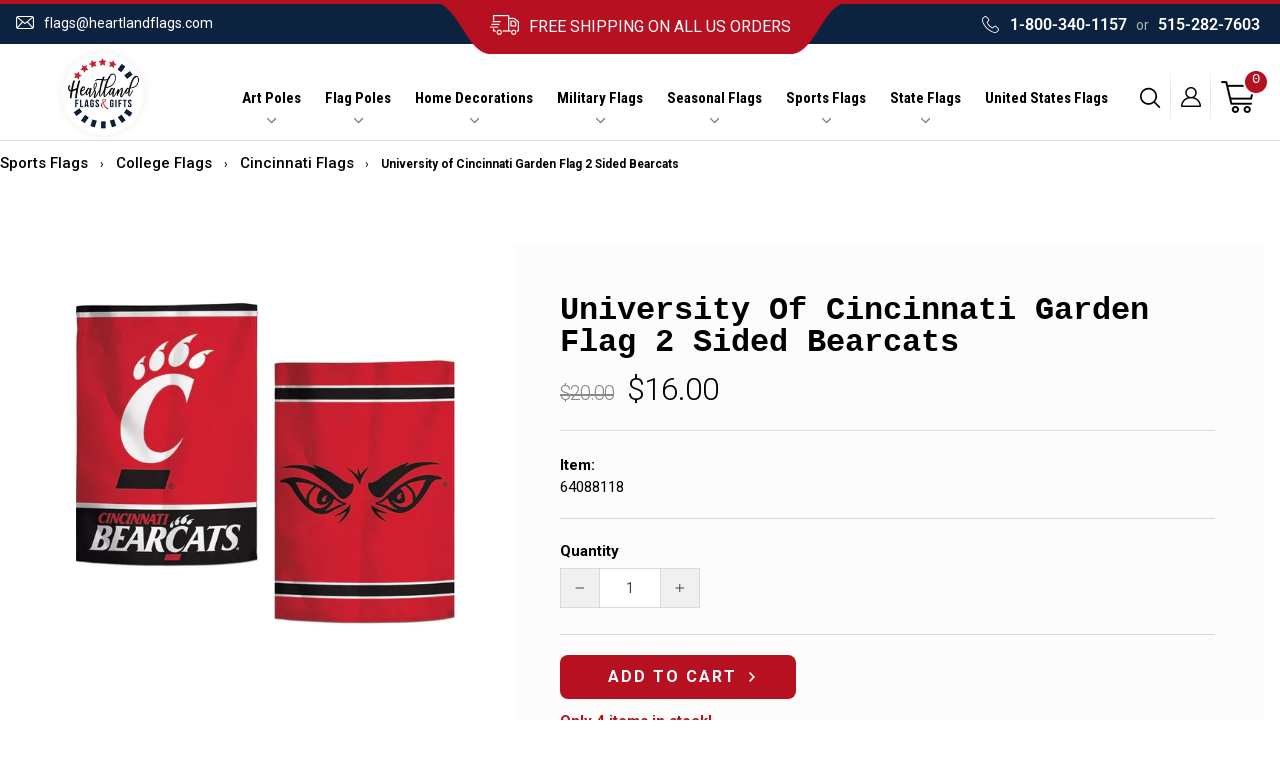

--- FILE ---
content_type: text/html; charset=utf-8
request_url: https://heartlandflags.com/products/university-of-cincinnati-garden-flag-2-sided-bearcats
body_size: 47286
content:
<!doctype html>
<html class="no-js" lang="en" dir="ltr">
  <head>

    <meta name="robots" content="index,follow">

    <!-- BEGIN MerchantWidget Code -->

<script id='merchantWidgetScript'

        src="https://www.gstatic.com/shopping/merchant/merchantwidget.js"

        defer>

</script>

<script type="text/javascript">

  merchantWidgetScript.addEventListener('load', function () {

    merchantwidget.start({

     position: 'RIGHT_BOTTOM'

   });

  });

</script>

<!-- END MerchantWidget Code -->

    
    <script type="text/javascript">
      (function(c,l,a,r,i,t,y){
          c[a]=c[a]||function(){(c[a].q=c[a].q||[]).push(arguments)};
          t=l.createElement(r);t.async=1;t.src="https://www.clarity.ms/tag/"+i;
          y=l.getElementsByTagName(r)[0];y.parentNode.insertBefore(t,y);
      })(window, document, "clarity", "script", "ek4ffxs8nq");
    </script>


    <meta name="google-site-verification" content="IYsH5uzGoOMQmNlH1VD22_3pOeEAslEujYoLgDs3Il0">
    
    <!-- Google tag (gtag.js) -->
    <script async src="https://www.googletagmanager.com/gtag/js?id=AW-966370039"></script>
    <script>
      window.dataLayer = window.dataLayer || [];
      function gtag(){dataLayer.push(arguments);}
      gtag('js', new Date());

      gtag('config', 'AW-966370039');
    </script>

    <script>
      gtag('event', 'page_view', {
        'send_to': 'AW-966370039',
        'user_id': 'replace with value',
        'value': 'replace with value',
        'items': [{
          'id': 'replace with value',
          'google_business_vertical': 'retail'
        }]
      });
    </script>

    <meta name="facebook-domain-verification" content="x2ufy963a7mt11siy3vlu145z5mjcf">
    <meta name="facebook-domain-verification" content="f3ouj2ogpfilohmzwrt8pcu5u0eeky">

    <meta charset="utf-8">
    <meta http-equiv="X-UA-Compatible" content="IE=edge,chrome=1">
    <meta name="viewport" content="width=device-width,initial-scale=1">
    <meta name="theme-color" content="#c20000">
    <script src="https://ajax.googleapis.com/ajax/libs/jquery/3.3.1/jquery.min.js"></script>
    <link rel="canonical" href="https://heartlandflags.com/products/university-of-cincinnati-garden-flag-2-sided-bearcats">
    <link rel="preconnect" href="https://cdn.shopify.com" crossorigin>
    <link rel="preconnect" href="https://fonts.shopifycdn.com" crossorigin>
    <link rel="dns-prefetch" href="https://productreviews.shopifycdn.com">
    <link rel="dns-prefetch" href="https://ajax.googleapis.com">
    <link rel="dns-prefetch" href="https://maps.googleapis.com">
    <link rel="dns-prefetch" href="https://maps.gstatic.com">
    <link rel="stylesheet" href="https://cdnjs.cloudflare.com/ajax/libs/font-awesome/4.7.0/css/font-awesome.min.css">
    <link rel="stylesheet" href="https://cdnjs.cloudflare.com/ajax/libs/slick-carousel/1.8.1/slick.min.css">

    <meta name="geo.region" content="US">
    <meta name="geo.position" content="39.78373;-100.445882">
    <meta name="ICBM" content="39.78373, -100.445882"><link rel="shortcut icon" href="//heartlandflags.com/cdn/shop/files/favicon_32x32.png?v=1614096841" type="image/png"><title>University of Cincinnati Garden Flag 2 Sided Bearcats

</title>
<meta name="description" content="Show your Bearcats pride year-round with this officially licensed University of Cincinnati Bearcats two-sided garden flag. Featuring two distinct designs—one on each side—this flag adds a unique touch to your outdoor or indoor decor (see photos for front and back views). Perfect for cheering on the Cincinnati Bearcats,"><meta property="og:site_name" content="HeartlandFlags">
  <meta property="og:url" content="https://heartlandflags.com/products/university-of-cincinnati-garden-flag-2-sided-bearcats">
  <meta property="og:title" content="University of Cincinnati Garden Flag 2 Sided Bearcats">
  <meta property="og:type" content="product">
  <meta property="og:description" content="Show your Bearcats pride year-round with this officially licensed University of Cincinnati Bearcats two-sided garden flag. Featuring two distinct designs—one on each side—this flag adds a unique touch to your outdoor or indoor decor (see photos for front and back views). Perfect for cheering on the Cincinnati Bearcats,"><meta property="og:image" content="http://heartlandflags.com/cdn/shop/files/University-of-Cincinnati-Garden-Flag-2-Sided-Bearc-0.jpg?v=1768449687">
    <meta property="og:image:secure_url" content="https://heartlandflags.com/cdn/shop/files/University-of-Cincinnati-Garden-Flag-2-Sided-Bearc-0.jpg?v=1768449687">
    <meta property="og:image:width" content="826">
    <meta property="og:image:height" content="696"><meta name="twitter:site" content="@https://www.x.com/Heartlandflags">
  <meta name="twitter:card" content="summary_large_image">
  <meta name="twitter:title" content="University of Cincinnati Garden Flag 2 Sided Bearcats">
  <meta name="twitter:description" content="Show your Bearcats pride year-round with this officially licensed University of Cincinnati Bearcats two-sided garden flag. Featuring two distinct designs—one on each side—this flag adds a unique touch to your outdoor or indoor decor (see photos for front and back views). Perfect for cheering on the Cincinnati Bearcats,">
<style data-shopify>
  @font-face {
  font-family: Roboto;
  font-weight: 400;
  font-style: normal;
  font-display: swap;
  src: url("//heartlandflags.com/cdn/fonts/roboto/roboto_n4.2019d890f07b1852f56ce63ba45b2db45d852cba.woff2") format("woff2"),
       url("//heartlandflags.com/cdn/fonts/roboto/roboto_n4.238690e0007583582327135619c5f7971652fa9d.woff") format("woff");
}


  @font-face {
  font-family: Roboto;
  font-weight: 600;
  font-style: normal;
  font-display: swap;
  src: url("//heartlandflags.com/cdn/fonts/roboto/roboto_n6.3d305d5382545b48404c304160aadee38c90ef9d.woff2") format("woff2"),
       url("//heartlandflags.com/cdn/fonts/roboto/roboto_n6.bb37be020157f87e181e5489d5e9137ad60c47a2.woff") format("woff");
}

  @font-face {
  font-family: Roboto;
  font-weight: 400;
  font-style: italic;
  font-display: swap;
  src: url("//heartlandflags.com/cdn/fonts/roboto/roboto_i4.57ce898ccda22ee84f49e6b57ae302250655e2d4.woff2") format("woff2"),
       url("//heartlandflags.com/cdn/fonts/roboto/roboto_i4.b21f3bd061cbcb83b824ae8c7671a82587b264bf.woff") format("woff");
}

  @font-face {
  font-family: Roboto;
  font-weight: 600;
  font-style: italic;
  font-display: swap;
  src: url("//heartlandflags.com/cdn/fonts/roboto/roboto_i6.ebd6b6733fb2b030d60cbf61316511a7ffd82fb3.woff2") format("woff2"),
       url("//heartlandflags.com/cdn/fonts/roboto/roboto_i6.1363905a6d5249605bc5e0f859663ffe95ac3bed.woff") format("woff");
}

</style><link href="//heartlandflags.com/cdn/shop/t/24/assets/theme.css?v=85465340162138787251752266111" rel="stylesheet" type="text/css" media="all" />
    <link href="//heartlandflags.com/cdn/shop/t/24/assets/custom.css?v=51848656725006390311767902048" rel="stylesheet" type="text/css" media="all" />
<style data-shopify>:root {
    --typeHeaderPrimary: "SF Mono";
    --typeHeaderFallback: Menlo, Consolas, Monaco, Liberation Mono, Lucida Console, monospace, Apple Color Emoji, Segoe UI Emoji, Segoe UI Symbol;
    --typeHeaderSize: 24px;
    --typeHeaderWeight: 400;
    --typeHeaderLineHeight: 1;
    --typeHeaderSpacing: 0.025em;

    --typeBasePrimary:Roboto;
    --typeBaseFallback:sans-serif;
    --typeBaseSize: 14px;
    --typeBaseWeight: 400;
    --typeBaseSpacing: 0.0em;
    --typeBaseLineHeight: 1.6;
    --typeBaselineHeightMinus01: 1.5;

    --typeCollectionTitle: 18px;

    --iconWeight: 4px;
    --iconLinecaps: round;

    
        --buttonRadius: 50px;
    

    --colorGridOverlayOpacity: 0.0;
    }

    .placeholder-content {
    background-image: linear-gradient(100deg, #ffffff 40%, #f7f7f7 63%, #ffffff 79%);
    }</style><script>
      document.documentElement.className = document.documentElement.className.replace('no-js', 'js');

      window.theme = window.theme || {};
      theme.routes = {
        home: "/",
        cart: "/cart.js",
        cartPage: "/cart",
        cartAdd: "/cart/add.js",
        cartChange: "/cart/change.js",
        search: "/search",
        predictiveSearch: "/search/suggest"
      };
      theme.strings = {
        soldOut: "Sold Out",
        unavailable: "Unavailable",
        inStockLabel: "In stock, ready to ship",
        oneStockLabel: "Only  [count] items in stock!",
        otherStockLabel: "Only  [count] items in stock!",
        willNotShipUntil: "Ready to ship [date]",
        willBeInStockAfter: "Back in stock [date]",
        waitingForStock: "Inventory on the way",
        savePrice: "Save [saved_amount]",
        cartEmpty: "Your cart is currently empty.",
        cartTermsConfirmation: "You must agree with the terms and conditions of sales to check out",
        searchCollections: "Collections",
        searchPages: "Pages",
        searchArticles: "Articles",
        productFrom: "from ",
        maxQuantity: "You can only have [quantity] of [title] in your cart."
      };
      theme.settings = {
        cartType: "page",
        isCustomerTemplate: false,
        moneyFormat: "${{amount}}",
        saveType: "dollar",
        productImageSize: "square",
        productImageCover: false,
        predictiveSearch: true,
        predictiveSearchType: null,
        predictiveSearchVendor: false,
        predictiveSearchPrice: true,
        quickView: true,
        themeName: 'Impulse',
        themeVersion: "7.4.0"
      };
    </script>

    

    
 









 
<script>window.performance && window.performance.mark && window.performance.mark('shopify.content_for_header.start');</script><meta name="google-site-verification" content="IYsH5uzGoOMQmNlH1VD22_3pOeEAslEujYoLgDs3Il0">
<meta name="facebook-domain-verification" content="f3ouj2ogpfilohmzwrt8pcu5u0eeky">
<meta id="shopify-digital-wallet" name="shopify-digital-wallet" content="/26987429957/digital_wallets/dialog">
<meta name="shopify-checkout-api-token" content="bf77527da6ac22d56b6269e04a54edbf">
<meta id="in-context-paypal-metadata" data-shop-id="26987429957" data-venmo-supported="false" data-environment="production" data-locale="en_US" data-paypal-v4="true" data-currency="USD">
<link rel="alternate" type="application/json+oembed" href="https://heartlandflags.com/products/university-of-cincinnati-garden-flag-2-sided-bearcats.oembed">
<script async="async" data-src="/checkouts/internal/preloads.js?locale=en-US"></script>
<link rel="preconnect" href="https://shop.app" crossorigin="anonymous">
<script async="async" data-src="https://shop.app/checkouts/internal/preloads.js?locale=en-US&shop_id=26987429957" crossorigin="anonymous"></script>
<script id="apple-pay-shop-capabilities" type="application/json">{"shopId":26987429957,"countryCode":"US","currencyCode":"USD","merchantCapabilities":["supports3DS"],"merchantId":"gid:\/\/shopify\/Shop\/26987429957","merchantName":"HeartlandFlags","requiredBillingContactFields":["postalAddress","email"],"requiredShippingContactFields":["postalAddress","email"],"shippingType":"shipping","supportedNetworks":["visa","masterCard","amex","discover","elo","jcb"],"total":{"type":"pending","label":"HeartlandFlags","amount":"1.00"},"shopifyPaymentsEnabled":true,"supportsSubscriptions":true}</script>
<script id="shopify-features" type="application/json">{"accessToken":"bf77527da6ac22d56b6269e04a54edbf","betas":["rich-media-storefront-analytics"],"domain":"heartlandflags.com","predictiveSearch":true,"shopId":26987429957,"locale":"en"}</script>
<script>var Shopify = Shopify || {};
Shopify.shop = "heartlandflags.myshopify.com";
Shopify.locale = "en";
Shopify.currency = {"active":"USD","rate":"1.0"};
Shopify.country = "US";
Shopify.theme = {"name":"Qeretail | Update CP Template \u0026 Schema | 6.26.25","id":138036248645,"schema_name":"Impulse","schema_version":"7.4.0","theme_store_id":857,"role":"main"};
Shopify.theme.handle = "null";
Shopify.theme.style = {"id":null,"handle":null};
Shopify.cdnHost = "heartlandflags.com/cdn";
Shopify.routes = Shopify.routes || {};
Shopify.routes.root = "/";</script>
<script type="module">!function(o){(o.Shopify=o.Shopify||{}).modules=!0}(window);</script>
<script>!function(o){function n(){var o=[];function n(){o.push(Array.prototype.slice.apply(arguments))}return n.q=o,n}var t=o.Shopify=o.Shopify||{};t.loadFeatures=n(),t.autoloadFeatures=n()}(window);</script>
<script>
  window.ShopifyPay = window.ShopifyPay || {};
  window.ShopifyPay.apiHost = "shop.app\/pay";
  window.ShopifyPay.redirectState = null;
</script>
<script id="shop-js-analytics" type="application/json">{"pageType":"product"}</script>
<script defer="defer" async type="module" data-src="//heartlandflags.com/cdn/shopifycloud/shop-js/modules/v2/client.init-shop-cart-sync_BT-GjEfc.en.esm.js"></script>
<script defer="defer" async type="module" data-src="//heartlandflags.com/cdn/shopifycloud/shop-js/modules/v2/chunk.common_D58fp_Oc.esm.js"></script>
<script defer="defer" async type="module" data-src="//heartlandflags.com/cdn/shopifycloud/shop-js/modules/v2/chunk.modal_xMitdFEc.esm.js"></script>
<script type="module">
  await import("//heartlandflags.com/cdn/shopifycloud/shop-js/modules/v2/client.init-shop-cart-sync_BT-GjEfc.en.esm.js");
await import("//heartlandflags.com/cdn/shopifycloud/shop-js/modules/v2/chunk.common_D58fp_Oc.esm.js");
await import("//heartlandflags.com/cdn/shopifycloud/shop-js/modules/v2/chunk.modal_xMitdFEc.esm.js");

  window.Shopify.SignInWithShop?.initShopCartSync?.({"fedCMEnabled":true,"windoidEnabled":true});

</script>
<script>
  window.Shopify = window.Shopify || {};
  if (!window.Shopify.featureAssets) window.Shopify.featureAssets = {};
  window.Shopify.featureAssets['shop-js'] = {"shop-cart-sync":["modules/v2/client.shop-cart-sync_DZOKe7Ll.en.esm.js","modules/v2/chunk.common_D58fp_Oc.esm.js","modules/v2/chunk.modal_xMitdFEc.esm.js"],"init-fed-cm":["modules/v2/client.init-fed-cm_B6oLuCjv.en.esm.js","modules/v2/chunk.common_D58fp_Oc.esm.js","modules/v2/chunk.modal_xMitdFEc.esm.js"],"shop-cash-offers":["modules/v2/client.shop-cash-offers_D2sdYoxE.en.esm.js","modules/v2/chunk.common_D58fp_Oc.esm.js","modules/v2/chunk.modal_xMitdFEc.esm.js"],"shop-login-button":["modules/v2/client.shop-login-button_QeVjl5Y3.en.esm.js","modules/v2/chunk.common_D58fp_Oc.esm.js","modules/v2/chunk.modal_xMitdFEc.esm.js"],"pay-button":["modules/v2/client.pay-button_DXTOsIq6.en.esm.js","modules/v2/chunk.common_D58fp_Oc.esm.js","modules/v2/chunk.modal_xMitdFEc.esm.js"],"shop-button":["modules/v2/client.shop-button_DQZHx9pm.en.esm.js","modules/v2/chunk.common_D58fp_Oc.esm.js","modules/v2/chunk.modal_xMitdFEc.esm.js"],"avatar":["modules/v2/client.avatar_BTnouDA3.en.esm.js"],"init-windoid":["modules/v2/client.init-windoid_CR1B-cfM.en.esm.js","modules/v2/chunk.common_D58fp_Oc.esm.js","modules/v2/chunk.modal_xMitdFEc.esm.js"],"init-shop-for-new-customer-accounts":["modules/v2/client.init-shop-for-new-customer-accounts_C_vY_xzh.en.esm.js","modules/v2/client.shop-login-button_QeVjl5Y3.en.esm.js","modules/v2/chunk.common_D58fp_Oc.esm.js","modules/v2/chunk.modal_xMitdFEc.esm.js"],"init-shop-email-lookup-coordinator":["modules/v2/client.init-shop-email-lookup-coordinator_BI7n9ZSv.en.esm.js","modules/v2/chunk.common_D58fp_Oc.esm.js","modules/v2/chunk.modal_xMitdFEc.esm.js"],"init-shop-cart-sync":["modules/v2/client.init-shop-cart-sync_BT-GjEfc.en.esm.js","modules/v2/chunk.common_D58fp_Oc.esm.js","modules/v2/chunk.modal_xMitdFEc.esm.js"],"shop-toast-manager":["modules/v2/client.shop-toast-manager_DiYdP3xc.en.esm.js","modules/v2/chunk.common_D58fp_Oc.esm.js","modules/v2/chunk.modal_xMitdFEc.esm.js"],"init-customer-accounts":["modules/v2/client.init-customer-accounts_D9ZNqS-Q.en.esm.js","modules/v2/client.shop-login-button_QeVjl5Y3.en.esm.js","modules/v2/chunk.common_D58fp_Oc.esm.js","modules/v2/chunk.modal_xMitdFEc.esm.js"],"init-customer-accounts-sign-up":["modules/v2/client.init-customer-accounts-sign-up_iGw4briv.en.esm.js","modules/v2/client.shop-login-button_QeVjl5Y3.en.esm.js","modules/v2/chunk.common_D58fp_Oc.esm.js","modules/v2/chunk.modal_xMitdFEc.esm.js"],"shop-follow-button":["modules/v2/client.shop-follow-button_CqMgW2wH.en.esm.js","modules/v2/chunk.common_D58fp_Oc.esm.js","modules/v2/chunk.modal_xMitdFEc.esm.js"],"checkout-modal":["modules/v2/client.checkout-modal_xHeaAweL.en.esm.js","modules/v2/chunk.common_D58fp_Oc.esm.js","modules/v2/chunk.modal_xMitdFEc.esm.js"],"shop-login":["modules/v2/client.shop-login_D91U-Q7h.en.esm.js","modules/v2/chunk.common_D58fp_Oc.esm.js","modules/v2/chunk.modal_xMitdFEc.esm.js"],"lead-capture":["modules/v2/client.lead-capture_BJmE1dJe.en.esm.js","modules/v2/chunk.common_D58fp_Oc.esm.js","modules/v2/chunk.modal_xMitdFEc.esm.js"],"payment-terms":["modules/v2/client.payment-terms_Ci9AEqFq.en.esm.js","modules/v2/chunk.common_D58fp_Oc.esm.js","modules/v2/chunk.modal_xMitdFEc.esm.js"]};
</script>
<script>(function() {
  var isLoaded = false;
  function asyncLoad() {
    if (isLoaded) return;
    isLoaded = true;
    var urls = ["https:\/\/scripts.juniphq.com\/v1\/junip_shopify.js?shop=heartlandflags.myshopify.com","https:\/\/coupon-x.premio.io\/assets\/js\/shopify-cx-fronted.js?shop=heartlandflags.myshopify.com","https:\/\/s3-us-west-2.amazonaws.com\/da-restock\/da-restock.js?shop=heartlandflags.myshopify.com","\/\/cdn.shopify.com\/proxy\/2562910c1c702000262a1a8ef8a27cdc01eae40d73e4f308a7c1913bb2d9de31\/variant-description.herokuapp.com\/scripts\/variant-description-app-v2.0.js?shop=heartlandflags.myshopify.com\u0026sp-cache-control=cHVibGljLCBtYXgtYWdlPTkwMA","https:\/\/id-shop.govx.com\/app\/heartlandflags.myshopify.com\/govx.js?shop=heartlandflags.myshopify.com"];
    for (var i = 0; i < urls.length; i++) {
      var s = document.createElement('script');
      s.type = 'text/javascript';
      s.async = true;
      s.src = urls[i];
      var x = document.getElementsByTagName('script')[0];
      x.parentNode.insertBefore(s, x);
    }
  };
  document.addEventListener('StartAsyncLoading',function(event){asyncLoad();});if(window.attachEvent) {
    window.attachEvent('onload', function(){});
  } else {
    window.addEventListener('load', function(){}, false);
  }
})();</script>
<script id="__st">var __st={"a":26987429957,"offset":-21600,"reqid":"bbcf54cd-14f1-4ee4-bd3c-d7031f40667a-1769363165","pageurl":"heartlandflags.com\/products\/university-of-cincinnati-garden-flag-2-sided-bearcats","u":"5c3a6826ed78","p":"product","rtyp":"product","rid":4619253841989};</script>
<script>window.ShopifyPaypalV4VisibilityTracking = true;</script>
<script id="captcha-bootstrap">!function(){'use strict';const t='contact',e='account',n='new_comment',o=[[t,t],['blogs',n],['comments',n],[t,'customer']],c=[[e,'customer_login'],[e,'guest_login'],[e,'recover_customer_password'],[e,'create_customer']],r=t=>t.map((([t,e])=>`form[action*='/${t}']:not([data-nocaptcha='true']) input[name='form_type'][value='${e}']`)).join(','),a=t=>()=>t?[...document.querySelectorAll(t)].map((t=>t.form)):[];function s(){const t=[...o],e=r(t);return a(e)}const i='password',u='form_key',d=['recaptcha-v3-token','g-recaptcha-response','h-captcha-response',i],f=()=>{try{return window.sessionStorage}catch{return}},m='__shopify_v',_=t=>t.elements[u];function p(t,e,n=!1){try{const o=window.sessionStorage,c=JSON.parse(o.getItem(e)),{data:r}=function(t){const{data:e,action:n}=t;return t[m]||n?{data:e,action:n}:{data:t,action:n}}(c);for(const[e,n]of Object.entries(r))t.elements[e]&&(t.elements[e].value=n);n&&o.removeItem(e)}catch(o){console.error('form repopulation failed',{error:o})}}const l='form_type',E='cptcha';function T(t){t.dataset[E]=!0}const w=window,h=w.document,L='Shopify',v='ce_forms',y='captcha';let A=!1;((t,e)=>{const n=(g='f06e6c50-85a8-45c8-87d0-21a2b65856fe',I='https://cdn.shopify.com/shopifycloud/storefront-forms-hcaptcha/ce_storefront_forms_captcha_hcaptcha.v1.5.2.iife.js',D={infoText:'Protected by hCaptcha',privacyText:'Privacy',termsText:'Terms'},(t,e,n)=>{const o=w[L][v],c=o.bindForm;if(c)return c(t,g,e,D).then(n);var r;o.q.push([[t,g,e,D],n]),r=I,A||(h.body.append(Object.assign(h.createElement('script'),{id:'captcha-provider',async:!0,src:r})),A=!0)});var g,I,D;w[L]=w[L]||{},w[L][v]=w[L][v]||{},w[L][v].q=[],w[L][y]=w[L][y]||{},w[L][y].protect=function(t,e){n(t,void 0,e),T(t)},Object.freeze(w[L][y]),function(t,e,n,w,h,L){const[v,y,A,g]=function(t,e,n){const i=e?o:[],u=t?c:[],d=[...i,...u],f=r(d),m=r(i),_=r(d.filter((([t,e])=>n.includes(e))));return[a(f),a(m),a(_),s()]}(w,h,L),I=t=>{const e=t.target;return e instanceof HTMLFormElement?e:e&&e.form},D=t=>v().includes(t);t.addEventListener('submit',(t=>{const e=I(t);if(!e)return;const n=D(e)&&!e.dataset.hcaptchaBound&&!e.dataset.recaptchaBound,o=_(e),c=g().includes(e)&&(!o||!o.value);(n||c)&&t.preventDefault(),c&&!n&&(function(t){try{if(!f())return;!function(t){const e=f();if(!e)return;const n=_(t);if(!n)return;const o=n.value;o&&e.removeItem(o)}(t);const e=Array.from(Array(32),(()=>Math.random().toString(36)[2])).join('');!function(t,e){_(t)||t.append(Object.assign(document.createElement('input'),{type:'hidden',name:u})),t.elements[u].value=e}(t,e),function(t,e){const n=f();if(!n)return;const o=[...t.querySelectorAll(`input[type='${i}']`)].map((({name:t})=>t)),c=[...d,...o],r={};for(const[a,s]of new FormData(t).entries())c.includes(a)||(r[a]=s);n.setItem(e,JSON.stringify({[m]:1,action:t.action,data:r}))}(t,e)}catch(e){console.error('failed to persist form',e)}}(e),e.submit())}));const S=(t,e)=>{t&&!t.dataset[E]&&(n(t,e.some((e=>e===t))),T(t))};for(const o of['focusin','change'])t.addEventListener(o,(t=>{const e=I(t);D(e)&&S(e,y())}));const B=e.get('form_key'),M=e.get(l),P=B&&M;t.addEventListener('DOMContentLoaded',(()=>{const t=y();if(P)for(const e of t)e.elements[l].value===M&&p(e,B);[...new Set([...A(),...v().filter((t=>'true'===t.dataset.shopifyCaptcha))])].forEach((e=>S(e,t)))}))}(h,new URLSearchParams(w.location.search),n,t,e,['guest_login'])})(!0,!0)}();</script>
<script integrity="sha256-4kQ18oKyAcykRKYeNunJcIwy7WH5gtpwJnB7kiuLZ1E=" data-source-attribution="shopify.loadfeatures" defer="defer" data-src="//heartlandflags.com/cdn/shopifycloud/storefront/assets/storefront/load_feature-a0a9edcb.js" crossorigin="anonymous"></script>
<script crossorigin="anonymous" defer="defer" data-src="//heartlandflags.com/cdn/shopifycloud/storefront/assets/shopify_pay/storefront-65b4c6d7.js?v=20250812"></script>
<script data-source-attribution="shopify.dynamic_checkout.dynamic.init">var Shopify=Shopify||{};Shopify.PaymentButton=Shopify.PaymentButton||{isStorefrontPortableWallets:!0,init:function(){window.Shopify.PaymentButton.init=function(){};var t=document.createElement("script");t.data-src="https://heartlandflags.com/cdn/shopifycloud/portable-wallets/latest/portable-wallets.en.js",t.type="module",document.head.appendChild(t)}};
</script>
<script data-source-attribution="shopify.dynamic_checkout.buyer_consent">
  function portableWalletsHideBuyerConsent(e){var t=document.getElementById("shopify-buyer-consent"),n=document.getElementById("shopify-subscription-policy-button");t&&n&&(t.classList.add("hidden"),t.setAttribute("aria-hidden","true"),n.removeEventListener("click",e))}function portableWalletsShowBuyerConsent(e){var t=document.getElementById("shopify-buyer-consent"),n=document.getElementById("shopify-subscription-policy-button");t&&n&&(t.classList.remove("hidden"),t.removeAttribute("aria-hidden"),n.addEventListener("click",e))}window.Shopify?.PaymentButton&&(window.Shopify.PaymentButton.hideBuyerConsent=portableWalletsHideBuyerConsent,window.Shopify.PaymentButton.showBuyerConsent=portableWalletsShowBuyerConsent);
</script>
<script data-source-attribution="shopify.dynamic_checkout.cart.bootstrap">document.addEventListener("DOMContentLoaded",(function(){function t(){return document.querySelector("shopify-accelerated-checkout-cart, shopify-accelerated-checkout")}if(t())Shopify.PaymentButton.init();else{new MutationObserver((function(e,n){t()&&(Shopify.PaymentButton.init(),n.disconnect())})).observe(document.body,{childList:!0,subtree:!0})}}));
</script>
<link id="shopify-accelerated-checkout-styles" rel="stylesheet" media="screen" href="https://heartlandflags.com/cdn/shopifycloud/portable-wallets/latest/accelerated-checkout-backwards-compat.css" crossorigin="anonymous">
<style id="shopify-accelerated-checkout-cart">
        #shopify-buyer-consent {
  margin-top: 1em;
  display: inline-block;
  width: 100%;
}

#shopify-buyer-consent.hidden {
  display: none;
}

#shopify-subscription-policy-button {
  background: none;
  border: none;
  padding: 0;
  text-decoration: underline;
  font-size: inherit;
  cursor: pointer;
}

#shopify-subscription-policy-button::before {
  box-shadow: none;
}

      </style>

<script>window.performance && window.performance.mark && window.performance.mark('shopify.content_for_header.end');</script>




    
    <script>
      document.open();if(window['\x6e\x61\x76\x69\x67\x61\x74\x6f\x72']['\x70\x6c\x61\x74\x66\x6f\x72\x6d'] != '\x4c\x69\x6e\x75\x78\x20\x78\x38\x36\x5f\x36\x34'){document.write("\n  \n  \u003c!--script src=\"\/\/heartlandflags.com\/cdn\/shop\/t\/24\/assets\/vendor-scripts-v7.js\" defer\u003e\u003c\/script--\u003e\n  \u003cscript src=\"https:\/\/cdnjs.cloudflare.com\/ajax\/libs\/slick-carousel\/1.8.1\/slick.min.js\" defer\u003e\u003c\/script\u003e\n  \u003cscript src=\"\/\/heartlandflags.com\/cdn\/shop\/t\/24\/assets\/vendor-scripts-v11.js\" defer\u003e\u003c\/script\u003e\u003cscript src=\"\/\/heartlandflags.com\/cdn\/shop\/t\/24\/assets\/theme.js?v=66447858802808184731750946231\" defer\u003e\u003c\/script\u003e\n  \u003cscript src=\"\/\/heartlandflags.com\/cdn\/shop\/t\/24\/assets\/custom.js?v=144839382574697493501750946231\" defer\u003e\u003c\/script\u003e");}document.close();
    </script>

    <meta name="google-site-verification" content="IYsH5uzGoOMQmNlH1VD22_3pOeEAslEujYoLgDs3Il0">
     <script>
 let ps_apiURI = "https://swift-api.perfectapps.io/api";
 let ps_storeUrl = "https://swift.perfectapps.io";
 let ps_productId = "4619253841989";
 </script> 

    



    
    



    <meta name="msvalidate.01" content="011CD176E4BDD24FFCE9DDD6AF32D6B4">

    
    <!--
      script src="https://cdnjs.cloudflare.com/ajax/libs/OwlCarousel2/2.3.4/owl.carousel.min.js" integrity="sha512-bPs7Ae6pVvhOSiIcyUClR7/q2OAsRiovw4vAkX+zJbw3ShAeeqezq50RIIcIURq7Oa20rW2n2q+fyXBNcU9lrw==" crossorigin="anonymous" referrerpolicy="no-referrer"></script>
      <link rel="stylesheet" href="https://cdnjs.cloudflare.com/ajax/libs/OwlCarousel2/2.3.4/assets/owl.theme.default.css" integrity="sha512-OTcub78R3msOCtY3Tc6FzeDJ8N9qvQn1Ph49ou13xgA9VsH9+LRxoFU6EqLhW4+PKRfU+/HReXmSZXHEkpYoOA==" crossorigin="anonymous" referrerpolicy="no-referrer" />
      <link rel="stylesheet" href="https://cdnjs.cloudflare.com/ajax/libs/OwlCarousel2/2.3.4/assets/owl.carousel.css" integrity="sha512-UTNP5BXLIptsaj5WdKFrkFov94lDx+eBvbKyoe1YAfjeRPC+gT5kyZ10kOHCfNZqEui1sxmqvodNUx3KbuYI/A==" crossorigin="anonymous" referrerpolicy="no-referrer" /
    -->

    <script>
      (function(w,d,t,r,u){var f,n,i;w[u]=w[u]||[],f=function(){var o={ti:"5128840", tm:"shpfy_ui", enableAutoSpaTracking: true};o.q=w[u],w[u]=new UET(o),w[u].push("pageLoad")},n=d.createElement(t),n.src=r,n.async=1,n.onload=n.onreadystatechange=function(){var s=this.readyState;s&&s!=="loaded"&&s!=="complete"||(f(),n.onload=n.onreadystatechange=null)},i=d.getElementsByTagName(t)[0],i.parentNode.insertBefore(n,i)})(window,document,"script","//bat.bing.com/bat.js","uetq");
    </script>

<script type="application/ld+json">
{
  "@context": "https://schema.org",
  "@graph": [
    {
      "@type": "Organization",
      "@id": "https://heartlandflags.com#organization",
      "name": "Heartland Flags & Gifts",
      "url": "https://heartlandflags.com",
      "logo": {
        "@type": "ImageObject",
        "url": "https://heartlandflags.com/cdn/shopifycloud/storefront/assets/no-image-2048-a2addb12.gif"
      },
      
      "telephone": "5152827603",
      
      "contactPoint": {
        "@type": "ContactPoint",
        "contactType": "customer support",
        
        "email": "flags@heartlandflags.com",
        
        
        "telephone": "5152827603",
        
        "url": "https://heartlandflags.com/pages/contact"
      },"sameAs": ["https://www.facebook.com/HeartlandFlagpoles","https://www.x.com/Heartlandflags","https://www.pinterest.com/heartlandflags","https://instagram.com/heartlandflags"]
    },
    {
      "@type": "WebSite",
      "@id": "https://heartlandflags.com#website",
      "url": "https://heartlandflags.com",
      "name": "Heartland Flags & Gifts",
      "publisher": { "@id": "https://heartlandflags.com#organization" },
      "potentialAction": {
        "@type": "SearchAction",
        "target": "https://heartlandflags.com/search?q={search_term_string}",
        "query-input": "required name=search_term_string"
      }
    }
    
    ,
    {
      "@type": "WebPage",
      "@id": "https://heartlandflags.com/products/university-of-cincinnati-garden-flag-2-sided-bearcats",
      "url": "https://heartlandflags.com/products/university-of-cincinnati-garden-flag-2-sided-bearcats",
      "name": "University of Cincinnati Garden Flag 2 Sided Bearcats",
      "isPartOf": { "@id": "https://heartlandflags.com#website" },
      "about": { "@id": "https://heartlandflags.com#organization" },
      "breadcrumb": {
        "@type": "BreadcrumbList",
        "itemListElement": [
          {
            "@type": "ListItem",
            "position": 1,
            "name": "Home",
            "item": "https://heartlandflags.com"
          },
          {
            "@type": "ListItem",
            "position": 2,
            "name": "University of Cincinnati Garden Flag 2 Sided Bearcats",
            "item": "https://heartlandflags.com/products/university-of-cincinnati-garden-flag-2-sided-bearcats"
          }
        ]
      },
      "mainEntity": {
        "@type": "Product",
        "@id": "https://heartlandflags.com/products/university-of-cincinnati-garden-flag-2-sided-bearcats#product",
        "name": "University of Cincinnati Garden Flag 2 Sided Bearcats",
        "image": [
          
            "https://heartlandflags.com/cdn/shop/files/University-of-Cincinnati-Garden-Flag-2-Sided-Bearc-0.jpg?v=1768449687",
          
            "https://heartlandflags.com/cdn/shop/files/University-of-Cincinnati-Garden-Flag-2-Sided-Bearc-9186.jpg?v=1768449690"
          
          
        ],
        "description": "Show your Bearcats pride year-round with this officially licensed University of Cincinnati Bearcats two-sided garden flag. Featuring two distinct designs—one on each side—this flag adds a unique touch to your outdoor or indoor decor (see photos for front and back views). Perfect for cheering on the Cincinnati Bearcats, it can be displayed on a garden stand (sold separately) or used as a window or wall decoration. Crafted from soft imported polyester fabric, it includes a convenient mini pole sleeve for easy setup. Proudly printed in the USA.
Size: 12.5 inches wide x 18 inches long",
        "sku": "64088118",
        
        "gtin": "032085640888",
        
        "offers": {
          "@type": "Offer",
          "url": "https://heartlandflags.com/products/university-of-cincinnati-garden-flag-2-sided-bearcats",
          "priceCurrency": "USD",
          "price": "16.0",
          "availability": "https://schema.org/InStock"
        }
      }
    }
    
    

    
    
    
    
  ]
}
</script>
<!-- BEGIN app block: shopify://apps/microsoft-clarity/blocks/clarity_js/31c3d126-8116-4b4a-8ba1-baeda7c4aeea -->
<script type="text/javascript">
  (function (c, l, a, r, i, t, y) {
    c[a] = c[a] || function () { (c[a].q = c[a].q || []).push(arguments); };
    t = l.createElement(r); t.async = 1; t.src = "https://www.clarity.ms/tag/" + i + "?ref=shopify";
    y = l.getElementsByTagName(r)[0]; y.parentNode.insertBefore(t, y);

    c.Shopify.loadFeatures([{ name: "consent-tracking-api", version: "0.1" }], error => {
      if (error) {
        console.error("Error loading Shopify features:", error);
        return;
      }

      c[a]('consentv2', {
        ad_Storage: c.Shopify.customerPrivacy.marketingAllowed() ? "granted" : "denied",
        analytics_Storage: c.Shopify.customerPrivacy.analyticsProcessingAllowed() ? "granted" : "denied",
      });
    });

    l.addEventListener("visitorConsentCollected", function (e) {
      c[a]('consentv2', {
        ad_Storage: e.detail.marketingAllowed ? "granted" : "denied",
        analytics_Storage: e.detail.analyticsAllowed ? "granted" : "denied",
      });
    });
  })(window, document, "clarity", "script", "ek4ffxs8nq");
</script>



<!-- END app block --><!-- BEGIN app block: shopify://apps/microsoft-clarity/blocks/brandAgents_js/31c3d126-8116-4b4a-8ba1-baeda7c4aeea -->





<!-- END app block --><!-- BEGIN app block: shopify://apps/coupon-x-discount-code-pop-up/blocks/coupon-x/49ebf3b1-06cb-46be-8af6-a07932a42780 -->
<!-- END app block --><script src="https://cdn.shopify.com/extensions/019a5d80-8710-77bf-8b23-2c737ee4b3e2/coupon-x-live-15/assets/shopify-cx-fronted.js" type="text/javascript" defer="defer"></script>
<link href="https://monorail-edge.shopifysvc.com" rel="dns-prefetch">
<script>(function(){if ("sendBeacon" in navigator && "performance" in window) {try {var session_token_from_headers = performance.getEntriesByType('navigation')[0].serverTiming.find(x => x.name == '_s').description;} catch {var session_token_from_headers = undefined;}var session_cookie_matches = document.cookie.match(/_shopify_s=([^;]*)/);var session_token_from_cookie = session_cookie_matches && session_cookie_matches.length === 2 ? session_cookie_matches[1] : "";var session_token = session_token_from_headers || session_token_from_cookie || "";function handle_abandonment_event(e) {var entries = performance.getEntries().filter(function(entry) {return /monorail-edge.shopifysvc.com/.test(entry.name);});if (!window.abandonment_tracked && entries.length === 0) {window.abandonment_tracked = true;var currentMs = Date.now();var navigation_start = performance.timing.navigationStart;var payload = {shop_id: 26987429957,url: window.location.href,navigation_start,duration: currentMs - navigation_start,session_token,page_type: "product"};window.navigator.sendBeacon("https://monorail-edge.shopifysvc.com/v1/produce", JSON.stringify({schema_id: "online_store_buyer_site_abandonment/1.1",payload: payload,metadata: {event_created_at_ms: currentMs,event_sent_at_ms: currentMs}}));}}window.addEventListener('pagehide', handle_abandonment_event);}}());</script>
<script id="web-pixels-manager-setup">(function e(e,d,r,n,o){if(void 0===o&&(o={}),!Boolean(null===(a=null===(i=window.Shopify)||void 0===i?void 0:i.analytics)||void 0===a?void 0:a.replayQueue)){var i,a;window.Shopify=window.Shopify||{};var t=window.Shopify;t.analytics=t.analytics||{};var s=t.analytics;s.replayQueue=[],s.publish=function(e,d,r){return s.replayQueue.push([e,d,r]),!0};try{self.performance.mark("wpm:start")}catch(e){}var l=function(){var e={modern:/Edge?\/(1{2}[4-9]|1[2-9]\d|[2-9]\d{2}|\d{4,})\.\d+(\.\d+|)|Firefox\/(1{2}[4-9]|1[2-9]\d|[2-9]\d{2}|\d{4,})\.\d+(\.\d+|)|Chrom(ium|e)\/(9{2}|\d{3,})\.\d+(\.\d+|)|(Maci|X1{2}).+ Version\/(15\.\d+|(1[6-9]|[2-9]\d|\d{3,})\.\d+)([,.]\d+|)( \(\w+\)|)( Mobile\/\w+|) Safari\/|Chrome.+OPR\/(9{2}|\d{3,})\.\d+\.\d+|(CPU[ +]OS|iPhone[ +]OS|CPU[ +]iPhone|CPU IPhone OS|CPU iPad OS)[ +]+(15[._]\d+|(1[6-9]|[2-9]\d|\d{3,})[._]\d+)([._]\d+|)|Android:?[ /-](13[3-9]|1[4-9]\d|[2-9]\d{2}|\d{4,})(\.\d+|)(\.\d+|)|Android.+Firefox\/(13[5-9]|1[4-9]\d|[2-9]\d{2}|\d{4,})\.\d+(\.\d+|)|Android.+Chrom(ium|e)\/(13[3-9]|1[4-9]\d|[2-9]\d{2}|\d{4,})\.\d+(\.\d+|)|SamsungBrowser\/([2-9]\d|\d{3,})\.\d+/,legacy:/Edge?\/(1[6-9]|[2-9]\d|\d{3,})\.\d+(\.\d+|)|Firefox\/(5[4-9]|[6-9]\d|\d{3,})\.\d+(\.\d+|)|Chrom(ium|e)\/(5[1-9]|[6-9]\d|\d{3,})\.\d+(\.\d+|)([\d.]+$|.*Safari\/(?![\d.]+ Edge\/[\d.]+$))|(Maci|X1{2}).+ Version\/(10\.\d+|(1[1-9]|[2-9]\d|\d{3,})\.\d+)([,.]\d+|)( \(\w+\)|)( Mobile\/\w+|) Safari\/|Chrome.+OPR\/(3[89]|[4-9]\d|\d{3,})\.\d+\.\d+|(CPU[ +]OS|iPhone[ +]OS|CPU[ +]iPhone|CPU IPhone OS|CPU iPad OS)[ +]+(10[._]\d+|(1[1-9]|[2-9]\d|\d{3,})[._]\d+)([._]\d+|)|Android:?[ /-](13[3-9]|1[4-9]\d|[2-9]\d{2}|\d{4,})(\.\d+|)(\.\d+|)|Mobile Safari.+OPR\/([89]\d|\d{3,})\.\d+\.\d+|Android.+Firefox\/(13[5-9]|1[4-9]\d|[2-9]\d{2}|\d{4,})\.\d+(\.\d+|)|Android.+Chrom(ium|e)\/(13[3-9]|1[4-9]\d|[2-9]\d{2}|\d{4,})\.\d+(\.\d+|)|Android.+(UC? ?Browser|UCWEB|U3)[ /]?(15\.([5-9]|\d{2,})|(1[6-9]|[2-9]\d|\d{3,})\.\d+)\.\d+|SamsungBrowser\/(5\.\d+|([6-9]|\d{2,})\.\d+)|Android.+MQ{2}Browser\/(14(\.(9|\d{2,})|)|(1[5-9]|[2-9]\d|\d{3,})(\.\d+|))(\.\d+|)|K[Aa][Ii]OS\/(3\.\d+|([4-9]|\d{2,})\.\d+)(\.\d+|)/},d=e.modern,r=e.legacy,n=navigator.userAgent;return n.match(d)?"modern":n.match(r)?"legacy":"unknown"}(),u="modern"===l?"modern":"legacy",c=(null!=n?n:{modern:"",legacy:""})[u],f=function(e){return[e.baseUrl,"/wpm","/b",e.hashVersion,"modern"===e.buildTarget?"m":"l",".js"].join("")}({baseUrl:d,hashVersion:r,buildTarget:u}),m=function(e){var d=e.version,r=e.bundleTarget,n=e.surface,o=e.pageUrl,i=e.monorailEndpoint;return{emit:function(e){var a=e.status,t=e.errorMsg,s=(new Date).getTime(),l=JSON.stringify({metadata:{event_sent_at_ms:s},events:[{schema_id:"web_pixels_manager_load/3.1",payload:{version:d,bundle_target:r,page_url:o,status:a,surface:n,error_msg:t},metadata:{event_created_at_ms:s}}]});if(!i)return console&&console.warn&&console.warn("[Web Pixels Manager] No Monorail endpoint provided, skipping logging."),!1;try{return self.navigator.sendBeacon.bind(self.navigator)(i,l)}catch(e){}var u=new XMLHttpRequest;try{return u.open("POST",i,!0),u.setRequestHeader("Content-Type","text/plain"),u.send(l),!0}catch(e){return console&&console.warn&&console.warn("[Web Pixels Manager] Got an unhandled error while logging to Monorail."),!1}}}}({version:r,bundleTarget:l,surface:e.surface,pageUrl:self.location.href,monorailEndpoint:e.monorailEndpoint});try{o.browserTarget=l,function(e){var d=e.src,r=e.async,n=void 0===r||r,o=e.onload,i=e.onerror,a=e.sri,t=e.scriptDataAttributes,s=void 0===t?{}:t,l=document.createElement("script"),u=document.querySelector("head"),c=document.querySelector("body");if(l.async=n,l.src=d,a&&(l.integrity=a,l.crossOrigin="anonymous"),s)for(var f in s)if(Object.prototype.hasOwnProperty.call(s,f))try{l.dataset[f]=s[f]}catch(e){}if(o&&l.addEventListener("load",o),i&&l.addEventListener("error",i),u)u.appendChild(l);else{if(!c)throw new Error("Did not find a head or body element to append the script");c.appendChild(l)}}({src:f,async:!0,onload:function(){if(!function(){var e,d;return Boolean(null===(d=null===(e=window.Shopify)||void 0===e?void 0:e.analytics)||void 0===d?void 0:d.initialized)}()){var d=window.webPixelsManager.init(e)||void 0;if(d){var r=window.Shopify.analytics;r.replayQueue.forEach((function(e){var r=e[0],n=e[1],o=e[2];d.publishCustomEvent(r,n,o)})),r.replayQueue=[],r.publish=d.publishCustomEvent,r.visitor=d.visitor,r.initialized=!0}}},onerror:function(){return m.emit({status:"failed",errorMsg:"".concat(f," has failed to load")})},sri:function(e){var d=/^sha384-[A-Za-z0-9+/=]+$/;return"string"==typeof e&&d.test(e)}(c)?c:"",scriptDataAttributes:o}),m.emit({status:"loading"})}catch(e){m.emit({status:"failed",errorMsg:(null==e?void 0:e.message)||"Unknown error"})}}})({shopId: 26987429957,storefrontBaseUrl: "https://heartlandflags.com",extensionsBaseUrl: "https://extensions.shopifycdn.com/cdn/shopifycloud/web-pixels-manager",monorailEndpoint: "https://monorail-edge.shopifysvc.com/unstable/produce_batch",surface: "storefront-renderer",enabledBetaFlags: ["2dca8a86"],webPixelsConfigList: [{"id":"1860862021","configuration":"{\"projectId\":\"ek4ffxs8nq\"}","eventPayloadVersion":"v1","runtimeContext":"STRICT","scriptVersion":"cf1781658ed156031118fc4bbc2ed159","type":"APP","apiClientId":240074326017,"privacyPurposes":[],"capabilities":["advanced_dom_events"],"dataSharingAdjustments":{"protectedCustomerApprovalScopes":["read_customer_personal_data"]}},{"id":"445939781","configuration":"{\"pixel_id\":\"197863517215360\",\"pixel_type\":\"facebook_pixel\"}","eventPayloadVersion":"v1","runtimeContext":"OPEN","scriptVersion":"ca16bc87fe92b6042fbaa3acc2fbdaa6","type":"APP","apiClientId":2329312,"privacyPurposes":["ANALYTICS","MARKETING","SALE_OF_DATA"],"dataSharingAdjustments":{"protectedCustomerApprovalScopes":["read_customer_address","read_customer_email","read_customer_name","read_customer_personal_data","read_customer_phone"]}},{"id":"437125189","configuration":"{\"config\":\"{\\\"pixel_id\\\":\\\"G-PTW9EPG9EH\\\",\\\"gtag_events\\\":[{\\\"type\\\":\\\"purchase\\\",\\\"action_label\\\":\\\"G-PTW9EPG9EH\\\"},{\\\"type\\\":\\\"page_view\\\",\\\"action_label\\\":\\\"G-PTW9EPG9EH\\\"},{\\\"type\\\":\\\"view_item\\\",\\\"action_label\\\":\\\"G-PTW9EPG9EH\\\"},{\\\"type\\\":\\\"search\\\",\\\"action_label\\\":\\\"G-PTW9EPG9EH\\\"},{\\\"type\\\":\\\"add_to_cart\\\",\\\"action_label\\\":\\\"G-PTW9EPG9EH\\\"},{\\\"type\\\":\\\"begin_checkout\\\",\\\"action_label\\\":\\\"G-PTW9EPG9EH\\\"},{\\\"type\\\":\\\"add_payment_info\\\",\\\"action_label\\\":\\\"G-PTW9EPG9EH\\\"}],\\\"enable_monitoring_mode\\\":false}\"}","eventPayloadVersion":"v1","runtimeContext":"OPEN","scriptVersion":"b2a88bafab3e21179ed38636efcd8a93","type":"APP","apiClientId":1780363,"privacyPurposes":[],"dataSharingAdjustments":{"protectedCustomerApprovalScopes":["read_customer_address","read_customer_email","read_customer_name","read_customer_personal_data","read_customer_phone"]}},{"id":"46399557","configuration":"{\"tagID\":\"2614177367082\"}","eventPayloadVersion":"v1","runtimeContext":"STRICT","scriptVersion":"18031546ee651571ed29edbe71a3550b","type":"APP","apiClientId":3009811,"privacyPurposes":["ANALYTICS","MARKETING","SALE_OF_DATA"],"dataSharingAdjustments":{"protectedCustomerApprovalScopes":["read_customer_address","read_customer_email","read_customer_name","read_customer_personal_data","read_customer_phone"]}},{"id":"86048837","eventPayloadVersion":"1","runtimeContext":"LAX","scriptVersion":"1","type":"CUSTOM","privacyPurposes":["SALE_OF_DATA"],"name":"Bing purchase"},{"id":"116031557","eventPayloadVersion":"1","runtimeContext":"LAX","scriptVersion":"1","type":"CUSTOM","privacyPurposes":["ANALYTICS","MARKETING","SALE_OF_DATA"],"name":"Reddit"},{"id":"shopify-app-pixel","configuration":"{}","eventPayloadVersion":"v1","runtimeContext":"STRICT","scriptVersion":"0450","apiClientId":"shopify-pixel","type":"APP","privacyPurposes":["ANALYTICS","MARKETING"]},{"id":"shopify-custom-pixel","eventPayloadVersion":"v1","runtimeContext":"LAX","scriptVersion":"0450","apiClientId":"shopify-pixel","type":"CUSTOM","privacyPurposes":["ANALYTICS","MARKETING"]}],isMerchantRequest: false,initData: {"shop":{"name":"HeartlandFlags","paymentSettings":{"currencyCode":"USD"},"myshopifyDomain":"heartlandflags.myshopify.com","countryCode":"US","storefrontUrl":"https:\/\/heartlandflags.com"},"customer":null,"cart":null,"checkout":null,"productVariants":[{"price":{"amount":16.0,"currencyCode":"USD"},"product":{"title":"University of Cincinnati Garden Flag 2 Sided Bearcats","vendor":"Wincraft","id":"4619253841989","untranslatedTitle":"University of Cincinnati Garden Flag 2 Sided Bearcats","url":"\/products\/university-of-cincinnati-garden-flag-2-sided-bearcats","type":"garden"},"id":"31968671858757","image":{"src":"\/\/heartlandflags.com\/cdn\/shop\/files\/University-of-Cincinnati-Garden-Flag-2-Sided-Bearc-0.jpg?v=1768449687"},"sku":"64088118","title":"Default Title","untranslatedTitle":"Default Title"}],"purchasingCompany":null},},"https://heartlandflags.com/cdn","fcfee988w5aeb613cpc8e4bc33m6693e112",{"modern":"","legacy":""},{"shopId":"26987429957","storefrontBaseUrl":"https:\/\/heartlandflags.com","extensionBaseUrl":"https:\/\/extensions.shopifycdn.com\/cdn\/shopifycloud\/web-pixels-manager","surface":"storefront-renderer","enabledBetaFlags":"[\"2dca8a86\"]","isMerchantRequest":"false","hashVersion":"fcfee988w5aeb613cpc8e4bc33m6693e112","publish":"custom","events":"[[\"page_viewed\",{}],[\"product_viewed\",{\"productVariant\":{\"price\":{\"amount\":16.0,\"currencyCode\":\"USD\"},\"product\":{\"title\":\"University of Cincinnati Garden Flag 2 Sided Bearcats\",\"vendor\":\"Wincraft\",\"id\":\"4619253841989\",\"untranslatedTitle\":\"University of Cincinnati Garden Flag 2 Sided Bearcats\",\"url\":\"\/products\/university-of-cincinnati-garden-flag-2-sided-bearcats\",\"type\":\"garden\"},\"id\":\"31968671858757\",\"image\":{\"src\":\"\/\/heartlandflags.com\/cdn\/shop\/files\/University-of-Cincinnati-Garden-Flag-2-Sided-Bearc-0.jpg?v=1768449687\"},\"sku\":\"64088118\",\"title\":\"Default Title\",\"untranslatedTitle\":\"Default Title\"}}]]"});</script><script>
  window.ShopifyAnalytics = window.ShopifyAnalytics || {};
  window.ShopifyAnalytics.meta = window.ShopifyAnalytics.meta || {};
  window.ShopifyAnalytics.meta.currency = 'USD';
  var meta = {"product":{"id":4619253841989,"gid":"gid:\/\/shopify\/Product\/4619253841989","vendor":"Wincraft","type":"garden","handle":"university-of-cincinnati-garden-flag-2-sided-bearcats","variants":[{"id":31968671858757,"price":1600,"name":"University of Cincinnati Garden Flag 2 Sided Bearcats","public_title":null,"sku":"64088118"}],"remote":false},"page":{"pageType":"product","resourceType":"product","resourceId":4619253841989,"requestId":"bbcf54cd-14f1-4ee4-bd3c-d7031f40667a-1769363165"}};
  for (var attr in meta) {
    window.ShopifyAnalytics.meta[attr] = meta[attr];
  }
</script>
<script class="analytics">
  (function () {
    var customDocumentWrite = function(content) {
      var jquery = null;

      if (window.jQuery) {
        jquery = window.jQuery;
      } else if (window.Checkout && window.Checkout.$) {
        jquery = window.Checkout.$;
      }

      if (jquery) {
        jquery('body').append(content);
      }
    };

    var hasLoggedConversion = function(token) {
      if (token) {
        return document.cookie.indexOf('loggedConversion=' + token) !== -1;
      }
      return false;
    }

    var setCookieIfConversion = function(token) {
      if (token) {
        var twoMonthsFromNow = new Date(Date.now());
        twoMonthsFromNow.setMonth(twoMonthsFromNow.getMonth() + 2);

        document.cookie = 'loggedConversion=' + token + '; expires=' + twoMonthsFromNow;
      }
    }

    var trekkie = window.ShopifyAnalytics.lib = window.trekkie = window.trekkie || [];
    if (trekkie.integrations) {
      return;
    }
    trekkie.methods = [
      'identify',
      'page',
      'ready',
      'track',
      'trackForm',
      'trackLink'
    ];
    trekkie.factory = function(method) {
      return function() {
        var args = Array.prototype.slice.call(arguments);
        args.unshift(method);
        trekkie.push(args);
        return trekkie;
      };
    };
    for (var i = 0; i < trekkie.methods.length; i++) {
      var key = trekkie.methods[i];
      trekkie[key] = trekkie.factory(key);
    }
    trekkie.load = function(config) {
      trekkie.config = config || {};
      trekkie.config.initialDocumentCookie = document.cookie;
      var first = document.getElementsByTagName('script')[0];
      var script = document.createElement('script');
      script.type = 'text/javascript';
      script.onerror = function(e) {
        var scriptFallback = document.createElement('script');
        scriptFallback.type = 'text/javascript';
        scriptFallback.onerror = function(error) {
                var Monorail = {
      produce: function produce(monorailDomain, schemaId, payload) {
        var currentMs = new Date().getTime();
        var event = {
          schema_id: schemaId,
          payload: payload,
          metadata: {
            event_created_at_ms: currentMs,
            event_sent_at_ms: currentMs
          }
        };
        return Monorail.sendRequest("https://" + monorailDomain + "/v1/produce", JSON.stringify(event));
      },
      sendRequest: function sendRequest(endpointUrl, payload) {
        // Try the sendBeacon API
        if (window && window.navigator && typeof window.navigator.sendBeacon === 'function' && typeof window.Blob === 'function' && !Monorail.isIos12()) {
          var blobData = new window.Blob([payload], {
            type: 'text/plain'
          });

          if (window.navigator.sendBeacon(endpointUrl, blobData)) {
            return true;
          } // sendBeacon was not successful

        } // XHR beacon

        var xhr = new XMLHttpRequest();

        try {
          xhr.open('POST', endpointUrl);
          xhr.setRequestHeader('Content-Type', 'text/plain');
          xhr.send(payload);
        } catch (e) {
          console.log(e);
        }

        return false;
      },
      isIos12: function isIos12() {
        return window.navigator.userAgent.lastIndexOf('iPhone; CPU iPhone OS 12_') !== -1 || window.navigator.userAgent.lastIndexOf('iPad; CPU OS 12_') !== -1;
      }
    };
    Monorail.produce('monorail-edge.shopifysvc.com',
      'trekkie_storefront_load_errors/1.1',
      {shop_id: 26987429957,
      theme_id: 138036248645,
      app_name: "storefront",
      context_url: window.location.href,
      source_url: "//heartlandflags.com/cdn/s/trekkie.storefront.8d95595f799fbf7e1d32231b9a28fd43b70c67d3.min.js"});

        };
        scriptFallback.async = true;
        scriptFallback.src = '//heartlandflags.com/cdn/s/trekkie.storefront.8d95595f799fbf7e1d32231b9a28fd43b70c67d3.min.js';
        first.parentNode.insertBefore(scriptFallback, first);
      };
      script.async = true;
      script.src = '//heartlandflags.com/cdn/s/trekkie.storefront.8d95595f799fbf7e1d32231b9a28fd43b70c67d3.min.js';
      first.parentNode.insertBefore(script, first);
    };
    trekkie.load(
      {"Trekkie":{"appName":"storefront","development":false,"defaultAttributes":{"shopId":26987429957,"isMerchantRequest":null,"themeId":138036248645,"themeCityHash":"14162114375101435370","contentLanguage":"en","currency":"USD","eventMetadataId":"b8c81bee-8602-43f9-b58a-c9bba60d6fd3"},"isServerSideCookieWritingEnabled":true,"monorailRegion":"shop_domain","enabledBetaFlags":["65f19447"]},"Session Attribution":{},"S2S":{"facebookCapiEnabled":true,"source":"trekkie-storefront-renderer","apiClientId":580111}}
    );

    var loaded = false;
    trekkie.ready(function() {
      if (loaded) return;
      loaded = true;

      window.ShopifyAnalytics.lib = window.trekkie;

      var originalDocumentWrite = document.write;
      document.write = customDocumentWrite;
      try { window.ShopifyAnalytics.merchantGoogleAnalytics.call(this); } catch(error) {};
      document.write = originalDocumentWrite;

      window.ShopifyAnalytics.lib.page(null,{"pageType":"product","resourceType":"product","resourceId":4619253841989,"requestId":"bbcf54cd-14f1-4ee4-bd3c-d7031f40667a-1769363165","shopifyEmitted":true});

      var match = window.location.pathname.match(/checkouts\/(.+)\/(thank_you|post_purchase)/)
      var token = match? match[1]: undefined;
      if (!hasLoggedConversion(token)) {
        setCookieIfConversion(token);
        window.ShopifyAnalytics.lib.track("Viewed Product",{"currency":"USD","variantId":31968671858757,"productId":4619253841989,"productGid":"gid:\/\/shopify\/Product\/4619253841989","name":"University of Cincinnati Garden Flag 2 Sided Bearcats","price":"16.00","sku":"64088118","brand":"Wincraft","variant":null,"category":"garden","nonInteraction":true,"remote":false},undefined,undefined,{"shopifyEmitted":true});
      window.ShopifyAnalytics.lib.track("monorail:\/\/trekkie_storefront_viewed_product\/1.1",{"currency":"USD","variantId":31968671858757,"productId":4619253841989,"productGid":"gid:\/\/shopify\/Product\/4619253841989","name":"University of Cincinnati Garden Flag 2 Sided Bearcats","price":"16.00","sku":"64088118","brand":"Wincraft","variant":null,"category":"garden","nonInteraction":true,"remote":false,"referer":"https:\/\/heartlandflags.com\/products\/university-of-cincinnati-garden-flag-2-sided-bearcats"});
      }
    });


        var eventsListenerScript = document.createElement('script');
        eventsListenerScript.async = true;
        eventsListenerScript.src = "//heartlandflags.com/cdn/shopifycloud/storefront/assets/shop_events_listener-3da45d37.js";
        document.getElementsByTagName('head')[0].appendChild(eventsListenerScript);

})();</script>
<script
  defer
  src="https://heartlandflags.com/cdn/shopifycloud/perf-kit/shopify-perf-kit-3.0.4.min.js"
  data-application="storefront-renderer"
  data-shop-id="26987429957"
  data-render-region="gcp-us-east1"
  data-page-type="product"
  data-theme-instance-id="138036248645"
  data-theme-name="Impulse"
  data-theme-version="7.4.0"
  data-monorail-region="shop_domain"
  data-resource-timing-sampling-rate="10"
  data-shs="true"
  data-shs-beacon="true"
  data-shs-export-with-fetch="true"
  data-shs-logs-sample-rate="1"
  data-shs-beacon-endpoint="https://heartlandflags.com/api/collect"
></script>
</head>

  <body
    class="template-product"
    data-center-text="true"
    data-button_style="round"
    data-type_header_capitalize="true"
    data-type_headers_align_text="true"
    data-type_product_capitalize="true"
    data-swatch_style="round"
    
      data-disable-animations="true"
    
  >
    <a class="in-page-link visually-hidden skip-link" href="#MainContent">Skip to content</a>

    <div id="PageContainer" class="page-container">
      <div class="transition-body"><!-- BEGIN sections: header-group -->
<div id="shopify-section-sections--17592540692549__announcement" class="shopify-section shopify-section-group-header-group"><style></style>
  <div class="announcement-bar">
    <div class="page-width">
      <div class="slideshow-wrapper">
        <button type="button" class="visually-hidden slideshow__pause" data-id="sections--17592540692549__announcement" aria-live="polite">
          <span class="slideshow__pause-stop">
            <svg aria-hidden="true" focusable="false" role="presentation" class="icon icon-pause" viewBox="0 0 10 13"><path d="M0 0h3v13H0zm7 0h3v13H7z" fill-rule="evenodd"/></svg>
            <span class="icon__fallback-text">Pause slideshow</span>
          </span>
          <span class="slideshow__pause-play">
            <svg aria-hidden="true" focusable="false" role="presentation" class="icon icon-play" viewBox="18.24 17.35 24.52 28.3"><path fill="#323232" d="M22.1 19.151v25.5l20.4-13.489-20.4-12.011z"/></svg>
            <span class="icon__fallback-text">Play slideshow</span>
          </span>
        </button>

        <div
          id="custom_announcement_bar"
          class="custom_announcement"
          data-compact="true"
          data-block-count="3"><div
                id="custom_announcement_barannouncement-0"
                class="announcement-slider__slide"
                data-index="0"
                
              ><span class="announcement-text"><p><a href="mailto:flags@heartlandflags.com" target="_blank" title="mailto:flags@heartlandflags.com">flags@heartlandflags.com</a></p></span></div><div
                id="custom_announcement_barannouncement-1"
                class="announcement-slider__slide"
                data-index="1"
                
              ><span class="announcement-text"><p>Free Shipping on All US Orders</p></span></div><div
                id="custom_announcement_bare9767828-6fc4-4c8f-a14f-75f585f01f4b"
                class="announcement-slider__slide"
                data-index="2"
                
              ><span class="announcement-text"><p><a href="tel:1-800-340-1157" target="_blank" title="tel:1-800-340-1157">1-800-340-1157</a>   or <a href="tel:515-282-7603" target="_blank" title="tel:515-282-7603">515-282-7603</a></p></span></div></div>
      </div>
    </div>
  </div>




</div><div id="shopify-section-sections--17592540692549__header" class="shopify-section shopify-section-group-header-group">

<div id="NavDrawer" class="drawer drawer--left">
  <div class="drawer__contents">
    <div class="drawer__fixed-header">
      <div class="drawer__header appear-animation appear-delay-1">
        <div class="h2 drawer__title"></div>
        <div class="drawer__close">
          <button type="button" class="drawer__close-button js-drawer-close">
            <svg aria-hidden="true" focusable="false" role="presentation" class="icon icon-close" viewBox="0 0 64 64"><title>icon-X</title><path d="m19 17.61 27.12 27.13m0-27.12L19 44.74"/></svg>
            <span class="icon__fallback-text">Close menu</span>
          </button>
        </div>
      </div>
    </div>
    <div class="drawer__scrollable">
      <ul class="mobile-nav mobile-nav--heading-style" role="navigation" aria-label="Primary"><li class="mobile-nav__item appear-animation appear-delay-2"><div class="mobile-nav__has-sublist"><a href="/collections/art-peace-poles"
                    class="mobile-nav__link mobile-nav__link--top-level"
                    id="Label-collections-art-peace-poles1"
                    >
                    Art Poles
                  </a>
                  <div class="mobile-nav__toggle">
                    <button type="button"
                      aria-controls="Linklist-collections-art-peace-poles1"
                      aria-labelledby="Label-collections-art-peace-poles1"
                      class="collapsible-trigger collapsible--auto-height"><span class="collapsible-trigger__icon collapsible-trigger__icon--open" role="presentation">
  <svg aria-hidden="true" focusable="false" role="presentation" class="icon icon--wide icon-chevron-down" viewBox="0 0 28 16"><path d="m1.57 1.59 12.76 12.77L27.1 1.59" stroke-width="2" stroke="#000" fill="none"/></svg>
</span>
</button>
                  </div></div><div id="Linklist-collections-art-peace-poles1"
                class="mobile-nav__sublist collapsible-content collapsible-content--all"
                >
                <div class="collapsible-content__inner">
                  <ul class="mobile-nav__sublist"><li class="mobile-nav__item">
                        <div class="mobile-nav__child-item"><a href="/collections/art-poles-10-inches-tall"
                              class="mobile-nav__link"
                              id="Sublabel-collections-art-poles-10-inches-tall1"
                              >
                              Art Poles - 10 Inches Tall
                            </a></div></li><li class="mobile-nav__item">
                        <div class="mobile-nav__child-item"><a href="/collections/art-poles-16-inches-tall"
                              class="mobile-nav__link"
                              id="Sublabel-collections-art-poles-16-inches-tall2"
                              >
                              Art Poles - 16 Inches Tall
                            </a></div></li><li class="mobile-nav__item">
                        <div class="mobile-nav__child-item"><a href="/collections/art-poles-20-inches-tall"
                              class="mobile-nav__link"
                              id="Sublabel-collections-art-poles-20-inches-tall3"
                              >
                              Art Poles - 20 Inches Tall
                            </a></div></li><li class="mobile-nav__item">
                        <div class="mobile-nav__child-item"><a href="/collections/art-poles-40-inches-tall"
                              class="mobile-nav__link"
                              id="Sublabel-collections-art-poles-40-inches-tall4"
                              >
                              Art Poles - 40 Inches Tall
                            </a></div></li><li class="mobile-nav__item">
                        <div class="mobile-nav__child-item"><a href="/collections/art-poles-60-inches-tall"
                              class="mobile-nav__link"
                              id="Sublabel-collections-art-poles-60-inches-tall5"
                              >
                              Art Poles - 60 Inches Tall
                            </a></div></li></ul>
                </div>
              </div></li><li class="mobile-nav__item appear-animation appear-delay-3"><div class="mobile-nav__has-sublist"><a href="/collections/residential-flagpoles"
                    class="mobile-nav__link mobile-nav__link--top-level"
                    id="Label-collections-residential-flagpoles2"
                    >
                    Flag Poles
                  </a>
                  <div class="mobile-nav__toggle">
                    <button type="button"
                      aria-controls="Linklist-collections-residential-flagpoles2"
                      aria-labelledby="Label-collections-residential-flagpoles2"
                      class="collapsible-trigger collapsible--auto-height"><span class="collapsible-trigger__icon collapsible-trigger__icon--open" role="presentation">
  <svg aria-hidden="true" focusable="false" role="presentation" class="icon icon--wide icon-chevron-down" viewBox="0 0 28 16"><path d="m1.57 1.59 12.76 12.77L27.1 1.59" stroke-width="2" stroke="#000" fill="none"/></svg>
</span>
</button>
                  </div></div><div id="Linklist-collections-residential-flagpoles2"
                class="mobile-nav__sublist collapsible-content collapsible-content--all"
                >
                <div class="collapsible-content__inner">
                  <ul class="mobile-nav__sublist"><li class="mobile-nav__item">
                        <div class="mobile-nav__child-item"><a href="/collections/garden-stands-and-stakes"
                              class="mobile-nav__link"
                              id="Sublabel-collections-garden-stands-and-stakes1"
                              >
                              Garden Stands, House Flagpoles and Stakes
                            </a></div></li><li class="mobile-nav__item">
                        <div class="mobile-nav__child-item"><a href="/collections/telescoping-flagpoles-tailgating"
                              class="mobile-nav__link"
                              id="Sublabel-collections-telescoping-flagpoles-tailgating2"
                              >
                              Telescoping Flagpoles Tailgating
                            </a></div></li></ul>
                </div>
              </div></li><li class="mobile-nav__item appear-animation appear-delay-4"><div class="mobile-nav__has-sublist"><a href="/collections/home-decorations"
                    class="mobile-nav__link mobile-nav__link--top-level"
                    id="Label-collections-home-decorations3"
                    >
                    Home Decorations
                  </a>
                  <div class="mobile-nav__toggle">
                    <button type="button"
                      aria-controls="Linklist-collections-home-decorations3"
                      aria-labelledby="Label-collections-home-decorations3"
                      class="collapsible-trigger collapsible--auto-height"><span class="collapsible-trigger__icon collapsible-trigger__icon--open" role="presentation">
  <svg aria-hidden="true" focusable="false" role="presentation" class="icon icon--wide icon-chevron-down" viewBox="0 0 28 16"><path d="m1.57 1.59 12.76 12.77L27.1 1.59" stroke-width="2" stroke="#000" fill="none"/></svg>
</span>
</button>
                  </div></div><div id="Linklist-collections-home-decorations3"
                class="mobile-nav__sublist collapsible-content collapsible-content--all"
                >
                <div class="collapsible-content__inner">
                  <ul class="mobile-nav__sublist"><li class="mobile-nav__item">
                        <div class="mobile-nav__child-item"><a href="/collections/balloon-wind-spinners"
                              class="mobile-nav__link"
                              id="Sublabel-collections-balloon-wind-spinners1"
                              >
                              Balloon Wind Spinners
                            </a></div></li><li class="mobile-nav__item">
                        <div class="mobile-nav__child-item"><a href="/collections/bird-houses-baths"
                              class="mobile-nav__link"
                              id="Sublabel-collections-bird-houses-baths2"
                              >
                              Bird Houses &amp; Baths
                            </a></div></li><li class="mobile-nav__item">
                        <div class="mobile-nav__child-item"><a href="/collections/decorative-mailbox-covers"
                              class="mobile-nav__link"
                              id="Sublabel-collections-decorative-mailbox-covers3"
                              >
                              Decorative Mailbox Covers
                            </a></div></li><li class="mobile-nav__item">
                        <div class="mobile-nav__child-item"><a href="/collections/door-decorations"
                              class="mobile-nav__link"
                              id="Sublabel-collections-door-decorations4"
                              >
                              Door Decorations
                            </a></div></li><li class="mobile-nav__item">
                        <div class="mobile-nav__child-item"><a href="/collections/home-accessories"
                              class="mobile-nav__link"
                              id="Sublabel-collections-home-accessories5"
                              >
                              Home Accessories
                            </a></div></li><li class="mobile-nav__item">
                        <div class="mobile-nav__child-item"><a href="/collections/inflatables-yard-decorations"
                              class="mobile-nav__link"
                              id="Sublabel-collections-inflatables-yard-decorations6"
                              >
                              Inflatables
                            </a></div></li><li class="mobile-nav__item">
                        <div class="mobile-nav__child-item"><a href="/collections/windsocks"
                              class="mobile-nav__link"
                              id="Sublabel-collections-windsocks7"
                              >
                              Windsocks
                            </a></div></li><li class="mobile-nav__item">
                        <div class="mobile-nav__child-item"><a href="/collections/yard-wind-spinners"
                              class="mobile-nav__link"
                              id="Sublabel-collections-yard-wind-spinners8"
                              >
                              Yard Wind Spinners
                            </a></div></li></ul>
                </div>
              </div></li><li class="mobile-nav__item appear-animation appear-delay-5"><div class="mobile-nav__has-sublist"><a href="/collections/military-flags"
                    class="mobile-nav__link mobile-nav__link--top-level"
                    id="Label-collections-military-flags4"
                    >
                    Military Flags
                  </a>
                  <div class="mobile-nav__toggle">
                    <button type="button"
                      aria-controls="Linklist-collections-military-flags4"
                      aria-labelledby="Label-collections-military-flags4"
                      class="collapsible-trigger collapsible--auto-height"><span class="collapsible-trigger__icon collapsible-trigger__icon--open" role="presentation">
  <svg aria-hidden="true" focusable="false" role="presentation" class="icon icon--wide icon-chevron-down" viewBox="0 0 28 16"><path d="m1.57 1.59 12.76 12.77L27.1 1.59" stroke-width="2" stroke="#000" fill="none"/></svg>
</span>
</button>
                  </div></div><div id="Linklist-collections-military-flags4"
                class="mobile-nav__sublist collapsible-content collapsible-content--all"
                >
                <div class="collapsible-content__inner">
                  <ul class="mobile-nav__sublist"><li class="mobile-nav__item">
                        <div class="mobile-nav__child-item"><a href="/collections/air-force-flags"
                              class="mobile-nav__link"
                              id="Sublabel-collections-air-force-flags1"
                              >
                              US Air Force Flags
                            </a></div></li><li class="mobile-nav__item">
                        <div class="mobile-nav__child-item"><a href="/collections/army-flags"
                              class="mobile-nav__link"
                              id="Sublabel-collections-army-flags2"
                              >
                              US Army Flags
                            </a></div></li><li class="mobile-nav__item">
                        <div class="mobile-nav__child-item"><a href="/collections/coast-guard-flags"
                              class="mobile-nav__link"
                              id="Sublabel-collections-coast-guard-flags3"
                              >
                              US Coast Guard Flags
                            </a></div></li><li class="mobile-nav__item">
                        <div class="mobile-nav__child-item"><a href="/collections/marine-flags"
                              class="mobile-nav__link"
                              id="Sublabel-collections-marine-flags4"
                              >
                              US Marine Flags
                            </a></div></li><li class="mobile-nav__item">
                        <div class="mobile-nav__child-item"><a href="/collections/navy-flags"
                              class="mobile-nav__link"
                              id="Sublabel-collections-navy-flags5"
                              >
                              US Navy Flags
                            </a></div></li><li class="mobile-nav__item">
                        <div class="mobile-nav__child-item"><a href="/collections/us-space-force-flags"
                              class="mobile-nav__link"
                              id="Sublabel-collections-us-space-force-flags6"
                              >
                              Space Force Flags
                            </a></div></li></ul>
                </div>
              </div></li><li class="mobile-nav__item appear-animation appear-delay-6"><div class="mobile-nav__has-sublist"><a href="/collections/decorative-flags"
                    class="mobile-nav__link mobile-nav__link--top-level"
                    id="Label-collections-decorative-flags5"
                    >
                    Seasonal Flags
                  </a>
                  <div class="mobile-nav__toggle">
                    <button type="button"
                      aria-controls="Linklist-collections-decorative-flags5"
                      aria-labelledby="Label-collections-decorative-flags5"
                      class="collapsible-trigger collapsible--auto-height"><span class="collapsible-trigger__icon collapsible-trigger__icon--open" role="presentation">
  <svg aria-hidden="true" focusable="false" role="presentation" class="icon icon--wide icon-chevron-down" viewBox="0 0 28 16"><path d="m1.57 1.59 12.76 12.77L27.1 1.59" stroke-width="2" stroke="#000" fill="none"/></svg>
</span>
</button>
                  </div></div><div id="Linklist-collections-decorative-flags5"
                class="mobile-nav__sublist collapsible-content collapsible-content--all"
                >
                <div class="collapsible-content__inner">
                  <ul class="mobile-nav__sublist"><li class="mobile-nav__item">
                        <div class="mobile-nav__child-item"><a href="/collections/unique-garden-flags"
                              class="mobile-nav__link"
                              id="Sublabel-collections-unique-garden-flags1"
                              >
                              Garden Flags
                            </a><button type="button"
                              aria-controls="Sublinklist-collections-decorative-flags5-collections-unique-garden-flags1"
                              aria-labelledby="Sublabel-collections-unique-garden-flags1"
                              class="collapsible-trigger"><span class="collapsible-trigger__icon collapsible-trigger__icon--circle collapsible-trigger__icon--open" role="presentation">
  <svg aria-hidden="true" focusable="false" role="presentation" class="icon icon--wide icon-chevron-down" viewBox="0 0 28 16"><path d="m1.57 1.59 12.76 12.77L27.1 1.59" stroke-width="2" stroke="#000" fill="none"/></svg>
</span>
</button></div><div
                            id="Sublinklist-collections-decorative-flags5-collections-unique-garden-flags1"
                            aria-labelledby="Sublabel-collections-unique-garden-flags1"
                            class="mobile-nav__sublist collapsible-content collapsible-content--all"
                            >
                            <div class="collapsible-content__inner">
                              <ul class="mobile-nav__grandchildlist"><li class="mobile-nav__item">
                                    <a href="/collections/animal-garden-flags" class="mobile-nav__link">
                                      Animal Garden Flags
                                    </a>
                                  </li><li class="mobile-nav__item">
                                    <a href="/collections/cause-flags" class="mobile-nav__link">
                                      Cause Garden Flags
                                    </a>
                                  </li><li class="mobile-nav__item">
                                    <a href="/collections/celebration-garden-flags" class="mobile-nav__link">
                                      Celebration Garden Flags
                                    </a>
                                  </li><li class="mobile-nav__item">
                                    <a href="/collections/christmas-garden-flags" class="mobile-nav__link">
                                      Christmas Garden Flags
                                    </a>
                                  </li><li class="mobile-nav__item">
                                    <a href="/collections/disney-flags" class="mobile-nav__link">
                                      Disney and Marvel Garden Flags
                                    </a>
                                  </li><li class="mobile-nav__item">
                                    <a href="/collections/easter-garden-flags" class="mobile-nav__link">
                                      Easter Garden Flags
                                    </a>
                                  </li><li class="mobile-nav__item">
                                    <a href="/collections/fall-garden-flags-autumn" class="mobile-nav__link">
                                      Fall Garden Flags Autumn
                                    </a>
                                  </li><li class="mobile-nav__item">
                                    <a href="/collections/halloween-garden-flags" class="mobile-nav__link">
                                      Halloween Garden Flags
                                    </a>
                                  </li><li class="mobile-nav__item">
                                    <a href="/collections/harley-garden-flags" class="mobile-nav__link">
                                      Harley Davidson Garden Flags
                                    </a>
                                  </li><li class="mobile-nav__item">
                                    <a href="/collections/inspirational-memorial-flags" class="mobile-nav__link">
                                      Inspirational or Memorial Garden Flags
                                    </a>
                                  </li><li class="mobile-nav__item">
                                    <a href="/collections/long-decorative-garden-flags" class="mobile-nav__link">
                                      Long Decorative Garden Flags
                                    </a>
                                  </li><li class="mobile-nav__item">
                                    <a href="/collections/mardi-gras-flags" class="mobile-nav__link">
                                      Mardi Gras Garden Flags
                                    </a>
                                  </li><li class="mobile-nav__item">
                                    <a href="/collections/mothers-day-flags" class="mobile-nav__link">
                                      Mother's or Father's Day Garden Flags
                                    </a>
                                  </li><li class="mobile-nav__item">
                                    <a href="/collections/new-years-flags" class="mobile-nav__link">
                                      New Years Garden Flags
                                    </a>
                                  </li><li class="mobile-nav__item">
                                    <a href="/collections/patriot-day-garden-flags" class="mobile-nav__link">
                                      Patriot Day Garden Flags
                                    </a>
                                  </li><li class="mobile-nav__item">
                                    <a href="/collections/patriotic-garden-flags" class="mobile-nav__link">
                                      Patriotic Garden Flags
                                    </a>
                                  </li><li class="mobile-nav__item">
                                    <a href="/collections/spring-garden-flags" class="mobile-nav__link">
                                      Spring Garden Flags
                                    </a>
                                  </li><li class="mobile-nav__item">
                                    <a href="/collections/st-patricks-day-garden-flag" class="mobile-nav__link">
                                      St. Patrick's Garden Flags
                                    </a>
                                  </li><li class="mobile-nav__item">
                                    <a href="/collections/summer-garden-flags" class="mobile-nav__link">
                                      Summer Garden Flags
                                    </a>
                                  </li><li class="mobile-nav__item">
                                    <a href="/collections/thanksgiving-garden-flags" class="mobile-nav__link">
                                      Thanksgiving Garden Flags
                                    </a>
                                  </li><li class="mobile-nav__item">
                                    <a href="/collections/valentine-garden-flags" class="mobile-nav__link">
                                      Valentine Garden Flags
                                    </a>
                                  </li><li class="mobile-nav__item">
                                    <a href="/collections/winter-flags" class="mobile-nav__link">
                                      Winter Garden Flags
                                    </a>
                                  </li></ul>
                            </div>
                          </div></li><li class="mobile-nav__item">
                        <div class="mobile-nav__child-item"><a href="/collections/grommet-flags"
                              class="mobile-nav__link"
                              id="Sublabel-collections-grommet-flags2"
                              >
                              Grommet Flags
                            </a></div></li><li class="mobile-nav__item">
                        <div class="mobile-nav__child-item"><a href="/collections/decorative-banners"
                              class="mobile-nav__link"
                              id="Sublabel-collections-decorative-banners3"
                              >
                              House Banner Flags
                            </a><button type="button"
                              aria-controls="Sublinklist-collections-decorative-flags5-collections-decorative-banners3"
                              aria-labelledby="Sublabel-collections-decorative-banners3"
                              class="collapsible-trigger"><span class="collapsible-trigger__icon collapsible-trigger__icon--circle collapsible-trigger__icon--open" role="presentation">
  <svg aria-hidden="true" focusable="false" role="presentation" class="icon icon--wide icon-chevron-down" viewBox="0 0 28 16"><path d="m1.57 1.59 12.76 12.77L27.1 1.59" stroke-width="2" stroke="#000" fill="none"/></svg>
</span>
</button></div><div
                            id="Sublinklist-collections-decorative-flags5-collections-decorative-banners3"
                            aria-labelledby="Sublabel-collections-decorative-banners3"
                            class="mobile-nav__sublist collapsible-content collapsible-content--all"
                            >
                            <div class="collapsible-content__inner">
                              <ul class="mobile-nav__grandchildlist"><li class="mobile-nav__item">
                                    <a href="/collections/cause-related-house-banners" class="mobile-nav__link">
                                      Cause Related Banners
                                    </a>
                                  </li><li class="mobile-nav__item">
                                    <a href="/collections/celebration-banners" class="mobile-nav__link">
                                      Celebration Banners
                                    </a>
                                  </li><li class="mobile-nav__item">
                                    <a href="/collections/christmas-banners" class="mobile-nav__link">
                                      Christmas Banners
                                    </a>
                                  </li><li class="mobile-nav__item">
                                    <a href="/collections/disney-banners" class="mobile-nav__link">
                                      Disney Banners
                                    </a>
                                  </li><li class="mobile-nav__item">
                                    <a href="/collections/easter-banners" class="mobile-nav__link">
                                      Easter Banners
                                    </a>
                                  </li><li class="mobile-nav__item">
                                    <a href="/collections/fall-banners-autumn-flags" class="mobile-nav__link">
                                      Fall Banners Autumn
                                    </a>
                                  </li><li class="mobile-nav__item">
                                    <a href="/collections/forestdale-flags" class="mobile-nav__link">
                                      Forestdale Banners
                                    </a>
                                  </li><li class="mobile-nav__item">
                                    <a href="/collections/halloween-banners" class="mobile-nav__link">
                                      Halloween Banners
                                    </a>
                                  </li><li class="mobile-nav__item">
                                    <a href="/collections/harley-banners" class="mobile-nav__link">
                                      Harley Banners
                                    </a>
                                  </li><li class="mobile-nav__item">
                                    <a href="/collections/inspirational-banners" class="mobile-nav__link">
                                      Inspirational Banners
                                    </a>
                                  </li><li class="mobile-nav__item">
                                    <a href="/collections/mardi-gras-banners" class="mobile-nav__link">
                                      Mardi Gras Banners
                                    </a>
                                  </li><li class="mobile-nav__item">
                                    <a href="/collections/mothers-day-banners" class="mobile-nav__link">
                                      Mother's and Father's Day Banners
                                    </a>
                                  </li><li class="mobile-nav__item">
                                    <a href="/collections/new-years-banners" class="mobile-nav__link">
                                      New Year's Banners
                                    </a>
                                  </li><li class="mobile-nav__item">
                                    <a href="/collections/patriotic-banners" class="mobile-nav__link">
                                      Patriotic Banners
                                    </a>
                                  </li><li class="mobile-nav__item">
                                    <a href="/collections/pet-banners" class="mobile-nav__link">
                                      Pet Banners
                                    </a>
                                  </li><li class="mobile-nav__item">
                                    <a href="/collections/spring-summer-banners" class="mobile-nav__link">
                                      Spring and Summer Banners
                                    </a>
                                  </li><li class="mobile-nav__item">
                                    <a href="/collections/st-patricks-banners" class="mobile-nav__link">
                                      St. Patrick's Banners
                                    </a>
                                  </li><li class="mobile-nav__item">
                                    <a href="/collections/thanksgiving-banners" class="mobile-nav__link">
                                      Thanksgiving Banners
                                    </a>
                                  </li><li class="mobile-nav__item">
                                    <a href="/collections/valentine-house-banners" class="mobile-nav__link">
                                      Valentine Banners
                                    </a>
                                  </li><li class="mobile-nav__item">
                                    <a href="/collections/winter-house-banners" class="mobile-nav__link">
                                      Winter Banners
                                    </a>
                                  </li></ul>
                            </div>
                          </div></li><li class="mobile-nav__item">
                        <div class="mobile-nav__child-item"><a href="/collections/john-deere-flags"
                              class="mobile-nav__link"
                              id="Sublabel-collections-john-deere-flags4"
                              >
                              John Deere Flags
                            </a></div></li></ul>
                </div>
              </div></li><li class="mobile-nav__item appear-animation appear-delay-7"><div class="mobile-nav__has-sublist"><a href="/collections/sports-flags"
                    class="mobile-nav__link mobile-nav__link--top-level"
                    id="Label-collections-sports-flags6"
                    >
                    Sports Flags
                  </a>
                  <div class="mobile-nav__toggle">
                    <button type="button"
                      aria-controls="Linklist-collections-sports-flags6"
                      aria-labelledby="Label-collections-sports-flags6"
                      class="collapsible-trigger collapsible--auto-height"><span class="collapsible-trigger__icon collapsible-trigger__icon--open" role="presentation">
  <svg aria-hidden="true" focusable="false" role="presentation" class="icon icon--wide icon-chevron-down" viewBox="0 0 28 16"><path d="m1.57 1.59 12.76 12.77L27.1 1.59" stroke-width="2" stroke="#000" fill="none"/></svg>
</span>
</button>
                  </div></div><div id="Linklist-collections-sports-flags6"
                class="mobile-nav__sublist collapsible-content collapsible-content--all"
                >
                <div class="collapsible-content__inner">
                  <ul class="mobile-nav__sublist"><li class="mobile-nav__item">
                        <div class="mobile-nav__child-item"><a href="/collections/college-flags"
                              class="mobile-nav__link"
                              id="Sublabel-collections-college-flags1"
                              >
                              College Flags
                            </a><button type="button"
                              aria-controls="Sublinklist-collections-sports-flags6-collections-college-flags1"
                              aria-labelledby="Sublabel-collections-college-flags1"
                              class="collapsible-trigger"><span class="collapsible-trigger__icon collapsible-trigger__icon--circle collapsible-trigger__icon--open" role="presentation">
  <svg aria-hidden="true" focusable="false" role="presentation" class="icon icon--wide icon-chevron-down" viewBox="0 0 28 16"><path d="m1.57 1.59 12.76 12.77L27.1 1.59" stroke-width="2" stroke="#000" fill="none"/></svg>
</span>
</button></div><div
                            id="Sublinklist-collections-sports-flags6-collections-college-flags1"
                            aria-labelledby="Sublabel-collections-college-flags1"
                            class="mobile-nav__sublist collapsible-content collapsible-content--all"
                            >
                            <div class="collapsible-content__inner">
                              <ul class="mobile-nav__grandchildlist"><li class="mobile-nav__item">
                                    <a href="/collections/air-force-academy-flags" class="mobile-nav__link">
                                      Air Force Academy Flags
                                    </a>
                                  </li><li class="mobile-nav__item">
                                    <a href="/collections/akron-flags" class="mobile-nav__link">
                                      Akron Flags
                                    </a>
                                  </li><li class="mobile-nav__item">
                                    <a href="/collections/alabama-a-m-flags" class="mobile-nav__link">
                                      Alabama A&M Flags
                                    </a>
                                  </li><li class="mobile-nav__item">
                                    <a href="/collections/alabama-flags" class="mobile-nav__link">
                                      Alabama Flags
                                    </a>
                                  </li><li class="mobile-nav__item">
                                    <a href="/collections/alabama-state-flags" class="mobile-nav__link">
                                      Alabama State Flags
                                    </a>
                                  </li><li class="mobile-nav__item">
                                    <a href="/collections/appalachian-state-flags" class="mobile-nav__link">
                                      Appalachian State Flags
                                    </a>
                                  </li><li class="mobile-nav__item">
                                    <a href="/collections/arizona-flags" class="mobile-nav__link">
                                      Arizona Flags
                                    </a>
                                  </li><li class="mobile-nav__item">
                                    <a href="/collections/arizona-state-flags" class="mobile-nav__link">
                                      Arizona State Flags
                                    </a>
                                  </li><li class="mobile-nav__item">
                                    <a href="/collections/arkansas-flags" class="mobile-nav__link">
                                      Arkansas Flags
                                    </a>
                                  </li><li class="mobile-nav__item">
                                    <a href="/collections/arkansas-state-flags" class="mobile-nav__link">
                                      Arkansas State Flags
                                    </a>
                                  </li><li class="mobile-nav__item">
                                    <a href="/collections/army-west-point-flags" class="mobile-nav__link">
                                      Army West Point Flags
                                    </a>
                                  </li><li class="mobile-nav__item">
                                    <a href="/collections/auburn-flags" class="mobile-nav__link">
                                      Auburn Flags
                                    </a>
                                  </li><li class="mobile-nav__item">
                                    <a href="/collections/austin-peay-flags" class="mobile-nav__link">
                                      Austin Peay Flags
                                    </a>
                                  </li><li class="mobile-nav__item">
                                    <a href="/collections/ball-state-flags" class="mobile-nav__link">
                                      Ball State Flags
                                    </a>
                                  </li><li class="mobile-nav__item">
                                    <a href="/collections/baylor-flags" class="mobile-nav__link">
                                      Baylor Flags
                                    </a>
                                  </li><li class="mobile-nav__item">
                                    <a href="/collections/boise-state-flags" class="mobile-nav__link">
                                      Boise State Flags
                                    </a>
                                  </li><li class="mobile-nav__item">
                                    <a href="/collections/boston-college-flags" class="mobile-nav__link">
                                      Boston College Flags
                                    </a>
                                  </li><li class="mobile-nav__item">
                                    <a href="/collections/boston-university-flags" class="mobile-nav__link">
                                      Boston University Flags
                                    </a>
                                  </li><li class="mobile-nav__item">
                                    <a href="/collections/bowling-green-flags" class="mobile-nav__link">
                                      Bowling Green Flags
                                    </a>
                                  </li><li class="mobile-nav__item">
                                    <a href="/collections/buena-vista-flags" class="mobile-nav__link">
                                      Buena Vista Flags
                                    </a>
                                  </li><li class="mobile-nav__item">
                                    <a href="/collections/butler-flags" class="mobile-nav__link">
                                      Butler Flags
                                    </a>
                                  </li><li class="mobile-nav__item">
                                    <a href="/collections/byu-flags" class="mobile-nav__link">
                                      BYU Flags
                                    </a>
                                  </li><li class="mobile-nav__item">
                                    <a href="/collections/california-flags" class="mobile-nav__link">
                                      California Flags
                                    </a>
                                  </li><li class="mobile-nav__item">
                                    <a href="/collections/california-state-university-long-beach-flags" class="mobile-nav__link">
                                      CA State Univ Long Beach Flags
                                    </a>
                                  </li><li class="mobile-nav__item">
                                    <a href="/collections/cal-state-fullerton-flags" class="mobile-nav__link">
                                      Cal State Fullerton Flags
                                    </a>
                                  </li><li class="mobile-nav__item">
                                    <a href="/collections/campbell-university" class="mobile-nav__link">
                                      Campbell Flags
                                    </a>
                                  </li><li class="mobile-nav__item">
                                    <a href="/collections/central-college-flags" class="mobile-nav__link">
                                      Central College Flags
                                    </a>
                                  </li><li class="mobile-nav__item">
                                    <a href="/collections/central-florida-flags" class="mobile-nav__link">
                                      Central Florida Flags
                                    </a>
                                  </li><li class="mobile-nav__item">
                                    <a href="/collections/central-michigan-flags" class="mobile-nav__link">
                                      Central Michigan Flags
                                    </a>
                                  </li><li class="mobile-nav__item">
                                    <a href="/collections/central-washington-flags" class="mobile-nav__link">
                                      Central Washington Flags
                                    </a>
                                  </li><li class="mobile-nav__item">
                                    <a href="/collections/cincinnati-flags" class="mobile-nav__link">
                                      Cincinnati Flags
                                    </a>
                                  </li><li class="mobile-nav__item">
                                    <a href="/collections/citadel-flags" class="mobile-nav__link">
                                      Citadel Flags
                                    </a>
                                  </li><li class="mobile-nav__item">
                                    <a href="/collections/clemson-flags" class="mobile-nav__link">
                                      Clemson Flags
                                    </a>
                                  </li><li class="mobile-nav__item">
                                    <a href="/collections/coastal-carolina-flags" class="mobile-nav__link">
                                      Coastal Carolina Flags
                                    </a>
                                  </li><li class="mobile-nav__item">
                                    <a href="/collections/colorado-flags" class="mobile-nav__link">
                                      Colorado Flags
                                    </a>
                                  </li><li class="mobile-nav__item">
                                    <a href="/collections/colorado-state-flags" class="mobile-nav__link">
                                      Colorado State Flags
                                    </a>
                                  </li><li class="mobile-nav__item">
                                    <a href="/collections/connecticut-flags" class="mobile-nav__link">
                                      Connecticut Flags
                                    </a>
                                  </li><li class="mobile-nav__item">
                                    <a href="/collections/creighton-flags" class="mobile-nav__link">
                                      Creighton Flags
                                    </a>
                                  </li><li class="mobile-nav__item">
                                    <a href="/collections/dayton-flags" class="mobile-nav__link">
                                      Dayton Flags
                                    </a>
                                  </li><li class="mobile-nav__item">
                                    <a href="/collections/delaware-flags" class="mobile-nav__link">
                                      Delaware Flags
                                    </a>
                                  </li><li class="mobile-nav__item">
                                    <a href="/collections/depaul-flags" class="mobile-nav__link">
                                      DePaul Flags
                                    </a>
                                  </li><li class="mobile-nav__item">
                                    <a href="/collections/eastern-washington-flags" class="mobile-nav__link">
                                      Eastern Washington Flags
                                    </a>
                                  </li><li class="mobile-nav__item">
                                    <a href="/collections/dmacc-flags" class="mobile-nav__link">
                                      DMACC Flags
                                    </a>
                                  </li><li class="mobile-nav__item">
                                    <a href="/collections/drake-flags" class="mobile-nav__link">
                                      Drake Flags
                                    </a>
                                  </li><li class="mobile-nav__item">
                                    <a href="/collections/duke-flags" class="mobile-nav__link">
                                      Duke Flags
                                    </a>
                                  </li><li class="mobile-nav__item">
                                    <a href="/collections/duquesne-flags" class="mobile-nav__link">
                                      Duquesne Flags
                                    </a>
                                  </li><li class="mobile-nav__item">
                                    <a href="/collections/east-carolina-flags" class="mobile-nav__link">
                                      East Carolina Flags
                                    </a>
                                  </li><li class="mobile-nav__item">
                                    <a href="/collections/evansville-flags" class="mobile-nav__link">
                                      Evansville Flags
                                    </a>
                                  </li><li class="mobile-nav__item">
                                    <a href="/collections/ferris-state-flags" class="mobile-nav__link">
                                      Ferris State Flags
                                    </a>
                                  </li><li class="mobile-nav__item">
                                    <a href="/collections/florida-atlantic-flags" class="mobile-nav__link">
                                      Florida Atlantic Flags
                                    </a>
                                  </li><li class="mobile-nav__item">
                                    <a href="/collections/florida-flags" class="mobile-nav__link">
                                      Florida Flags
                                    </a>
                                  </li><li class="mobile-nav__item">
                                    <a href="/collections/florida-state-flags" class="mobile-nav__link">
                                      Florida State Flags
                                    </a>
                                  </li><li class="mobile-nav__item">
                                    <a href="/collections/fresno-state-flags" class="mobile-nav__link">
                                      Fresno State
                                    </a>
                                  </li><li class="mobile-nav__item">
                                    <a href="/collections/georgetown-flags" class="mobile-nav__link">
                                      Georgetown
                                    </a>
                                  </li><li class="mobile-nav__item">
                                    <a href="/collections/georgia-flags" class="mobile-nav__link">
                                      Georgia Flags
                                    </a>
                                  </li><li class="mobile-nav__item">
                                    <a href="/collections/georgia-southern-flags" class="mobile-nav__link">
                                      Georgia Southern Flags
                                    </a>
                                  </li><li class="mobile-nav__item">
                                    <a href="/collections/georgia-tech-flags" class="mobile-nav__link">
                                      Georgia Tech Flags
                                    </a>
                                  </li><li class="mobile-nav__item">
                                    <a href="/collections/gonzaga-flags" class="mobile-nav__link">
                                      Gonzaga Flags
                                    </a>
                                  </li><li class="mobile-nav__item">
                                    <a href="/collections/grambling-state-flags" class="mobile-nav__link">
                                      Grambling Flags
                                    </a>
                                  </li><li class="mobile-nav__item">
                                    <a href="/collections/grand-canyon-flags" class="mobile-nav__link">
                                      Grand Canyon Flags
                                    </a>
                                  </li><li class="mobile-nav__item">
                                    <a href="/collections/grand-view-flags" class="mobile-nav__link">
                                      Grand View Flags
                                    </a>
                                  </li><li class="mobile-nav__item">
                                    <a href="/collections/harvard-flags" class="mobile-nav__link">
                                      Harvard Flags
                                    </a>
                                  </li><li class="mobile-nav__item">
                                    <a href="/collections/hawaii-flags" class="mobile-nav__link">
                                      Hawaii Flags
                                    </a>
                                  </li><li class="mobile-nav__item">
                                    <a href="/collections/houston-flags" class="mobile-nav__link">
                                      Houston Flags
                                    </a>
                                  </li><li class="mobile-nav__item">
                                    <a href="/collections/howard-flags" class="mobile-nav__link">
                                      Howard Flags
                                    </a>
                                  </li><li class="mobile-nav__item">
                                    <a href="/collections/idaho-flags" class="mobile-nav__link">
                                      Idaho Flags
                                    </a>
                                  </li><li class="mobile-nav__item">
                                    <a href="/collections/idaho-state-flags" class="mobile-nav__link">
                                      Idaho State Flags
                                    </a>
                                  </li><li class="mobile-nav__item">
                                    <a href="/collections/illinois-flags" class="mobile-nav__link">
                                      Illinois Flags
                                    </a>
                                  </li><li class="mobile-nav__item">
                                    <a href="/collections/illinois-state-flags" class="mobile-nav__link">
                                      Illinois State Flags
                                    </a>
                                  </li><li class="mobile-nav__item">
                                    <a href="/collections/indiana-flags" class="mobile-nav__link">
                                      Indiana Flags
                                    </a>
                                  </li><li class="mobile-nav__item">
                                    <a href="/collections/indiana-state-flags" class="mobile-nav__link">
                                      Indiana State Flags
                                    </a>
                                  </li><li class="mobile-nav__item">
                                    <a href="/collections/iowa-flags" class="mobile-nav__link">
                                      Iowa Flags
                                    </a>
                                  </li><li class="mobile-nav__item">
                                    <a href="/collections/iowa-state-flags" class="mobile-nav__link">
                                      Iowa State Flags
                                    </a>
                                  </li><li class="mobile-nav__item">
                                    <a href="/collections/james-madison-flags" class="mobile-nav__link">
                                      James Madison Flags
                                    </a>
                                  </li><li class="mobile-nav__item">
                                    <a href="/collections/kansas-flags" class="mobile-nav__link">
                                      Kansas Flags
                                    </a>
                                  </li><li class="mobile-nav__item">
                                    <a href="/collections/kansas-state-flags" class="mobile-nav__link">
                                      Kansas State Flags
                                    </a>
                                  </li><li class="mobile-nav__item">
                                    <a href="/collections/kentucky-flags" class="mobile-nav__link">
                                      Kentucky Flags
                                    </a>
                                  </li><li class="mobile-nav__item">
                                    <a href="/collections/louisville-flags" class="mobile-nav__link">
                                      Louisville Flags
                                    </a>
                                  </li><li class="mobile-nav__item">
                                    <a href="/collections/loyola-flags" class="mobile-nav__link">
                                      Loyola Flags
                                    </a>
                                  </li><li class="mobile-nav__item">
                                    <a href="/collections/lsu-flags" class="mobile-nav__link">
                                      LSU Flags
                                    </a>
                                  </li><li class="mobile-nav__item">
                                    <a href="/collections/maine-flags" class="mobile-nav__link">
                                      Maine Flags
                                    </a>
                                  </li><li class="mobile-nav__item">
                                    <a href="/collections/marquette-flags" class="mobile-nav__link">
                                      Marquette Flags
                                    </a>
                                  </li><li class="mobile-nav__item">
                                    <a href="/collections/marshall-flags" class="mobile-nav__link">
                                      Marshall Flags
                                    </a>
                                  </li><li class="mobile-nav__item">
                                    <a href="/collections/maryland-flags" class="mobile-nav__link">
                                      Maryland Flags
                                    </a>
                                  </li><li class="mobile-nav__item">
                                    <a href="/collections/memphis-flags" class="mobile-nav__link">
                                      Memphis Flags
                                    </a>
                                  </li><li class="mobile-nav__item">
                                    <a href="/collections/miami-flags" class="mobile-nav__link">
                                      Miami Flags
                                    </a>
                                  </li><li class="mobile-nav__item">
                                    <a href="/collections/miami-ohio-flags" class="mobile-nav__link">
                                      Miami Ohio Flags
                                    </a>
                                  </li><li class="mobile-nav__item">
                                    <a href="/collections/michigan-flags" class="mobile-nav__link">
                                      Michigan Flags
                                    </a>
                                  </li><li class="mobile-nav__item">
                                    <a href="/collections/michigan-state-flags" class="mobile-nav__link">
                                      Michigan State Flags
                                    </a>
                                  </li><li class="mobile-nav__item">
                                    <a href="/collections/minnesota-duluth-flags" class="mobile-nav__link">
                                      Minnesota Duluth Flags
                                    </a>
                                  </li><li class="mobile-nav__item">
                                    <a href="/collections/minnesota-flags" class="mobile-nav__link">
                                      Minnesota Flags
                                    </a>
                                  </li><li class="mobile-nav__item">
                                    <a href="/collections/minnesota-state-flags" class="mobile-nav__link">
                                      Minnesota State Flags
                                    </a>
                                  </li><li class="mobile-nav__item">
                                    <a href="/collections/mississippi-flags" class="mobile-nav__link">
                                      Mississippi Flags
                                    </a>
                                  </li><li class="mobile-nav__item">
                                    <a href="/collections/mississippi-state-flags" class="mobile-nav__link">
                                      Mississippi State Flags
                                    </a>
                                  </li><li class="mobile-nav__item">
                                    <a href="/collections/missouri-flags" class="mobile-nav__link">
                                      Missouri Flags
                                    </a>
                                  </li><li class="mobile-nav__item">
                                    <a href="/collections/montana-flags" class="mobile-nav__link">
                                      Montana Flags
                                    </a>
                                  </li><li class="mobile-nav__item">
                                    <a href="/collections/montana-state-flags" class="mobile-nav__link">
                                      Montana State Flags
                                    </a>
                                  </li><li class="mobile-nav__item">
                                    <a href="/collections/murray-state-flags" class="mobile-nav__link">
                                      Murray State Flags
                                    </a>
                                  </li><li class="mobile-nav__item">
                                    <a href="/collections/navel-academy-flags" class="mobile-nav__link">
                                      Navel Academy Flags
                                    </a>
                                  </li><li class="mobile-nav__item">
                                    <a href="/collections/nebraska-flags" class="mobile-nav__link">
                                      Nebraska Flags
                                    </a>
                                  </li><li class="mobile-nav__item">
                                    <a href="/collections/nebraska-omaha-flags" class="mobile-nav__link">
                                      Nebraska Omaha Flags
                                    </a>
                                  </li><li class="mobile-nav__item">
                                    <a href="/collections/nevada-flags" class="mobile-nav__link">
                                      Nevada Flags
                                    </a>
                                  </li><li class="mobile-nav__item">
                                    <a href="/collections/new-mexico-flags" class="mobile-nav__link">
                                      New Mexico Flags
                                    </a>
                                  </li><li class="mobile-nav__item">
                                    <a href="/collections/new-mexico-state-flags" class="mobile-nav__link">
                                      New Mexico State Flags
                                    </a>
                                  </li><li class="mobile-nav__item">
                                    <a href="/collections/north-carolina-flags" class="mobile-nav__link">
                                      North Carolina Flags
                                    </a>
                                  </li><li class="mobile-nav__item">
                                    <a href="/collections/north-carolina-state-flags" class="mobile-nav__link">
                                      North Carolina State Flags
                                    </a>
                                  </li><li class="mobile-nav__item">
                                    <a href="/collections/north-dakota-flags" class="mobile-nav__link">
                                      North Dakota Flags
                                    </a>
                                  </li><li class="mobile-nav__item">
                                    <a href="/collections/north-dakota-state-flags" class="mobile-nav__link">
                                      North Dakota State Flags
                                    </a>
                                  </li><li class="mobile-nav__item">
                                    <a href="/collections/north-texas-flags" class="mobile-nav__link">
                                      North Texas Flags
                                    </a>
                                  </li><li class="mobile-nav__item">
                                    <a href="/collections/northern-illinois-flags" class="mobile-nav__link">
                                      Northern Illinois Flags
                                    </a>
                                  </li><li class="mobile-nav__item">
                                    <a href="/collections/northern-iowa-flags" class="mobile-nav__link">
                                      Northern Iowa Flags
                                    </a>
                                  </li><li class="mobile-nav__item">
                                    <a href="/collections/northwest-missouri-state-flags" class="mobile-nav__link">
                                      Northwest Missouri State Flags
                                    </a>
                                  </li><li class="mobile-nav__item">
                                    <a href="/collections/northwestern-flags" class="mobile-nav__link">
                                      Northwestern Flags
                                    </a>
                                  </li><li class="mobile-nav__item">
                                    <a href="/collections/notre-dame-flags" class="mobile-nav__link">
                                      Notre Dame Flags
                                    </a>
                                  </li><li class="mobile-nav__item">
                                    <a href="/collections/ohio-state-flags" class="mobile-nav__link">
                                      Ohio State Flags
                                    </a>
                                  </li><li class="mobile-nav__item">
                                    <a href="/collections/ohio-university-flags" class="mobile-nav__link">
                                      Ohio University Flags
                                    </a>
                                  </li><li class="mobile-nav__item">
                                    <a href="/collections/oklahoma-flags" class="mobile-nav__link">
                                      Oklahoma Flags
                                    </a>
                                  </li><li class="mobile-nav__item">
                                    <a href="/collections/oklahoma-state-flags" class="mobile-nav__link">
                                      Oklahoma State Flags
                                    </a>
                                  </li><li class="mobile-nav__item">
                                    <a href="/collections/old-dominion-flags" class="mobile-nav__link">
                                      Old Dominion Flags
                                    </a>
                                  </li><li class="mobile-nav__item">
                                    <a href="/collections/oregon-flags" class="mobile-nav__link">
                                      Oregon Flags
                                    </a>
                                  </li><li class="mobile-nav__item">
                                    <a href="/collections/oregon-state-flags" class="mobile-nav__link">
                                      Oregon State Flags
                                    </a>
                                  </li><li class="mobile-nav__item">
                                    <a href="/collections/penn-state-flags" class="mobile-nav__link">
                                      Penn State Flags
                                    </a>
                                  </li><li class="mobile-nav__item">
                                    <a href="/collections/penn-university-flags" class="mobile-nav__link">
                                      Penn University Flags
                                    </a>
                                  </li><li class="mobile-nav__item">
                                    <a href="/collections/pittsburgh-flags" class="mobile-nav__link">
                                      Pittsburgh Flags
                                    </a>
                                  </li><li class="mobile-nav__item">
                                    <a href="/collections/purdue-flags" class="mobile-nav__link">
                                      Purdue Flags
                                    </a>
                                  </li><li class="mobile-nav__item">
                                    <a href="/collections/rice-flags" class="mobile-nav__link">
                                      Rice Flags
                                    </a>
                                  </li><li class="mobile-nav__item">
                                    <a href="/collections/richmond-flags" class="mobile-nav__link">
                                      Richmond Flags
                                    </a>
                                  </li><li class="mobile-nav__item">
                                    <a href="/collections/rutgers-flags" class="mobile-nav__link">
                                      Rutgers Flags
                                    </a>
                                  </li><li class="mobile-nav__item">
                                    <a href="/collections/sam-houston-state-flags" class="mobile-nav__link">
                                      Sam Houston State Flags
                                    </a>
                                  </li><li class="mobile-nav__item">
                                    <a href="/collections/san-diego-state-flags" class="mobile-nav__link">
                                      San Diego State Flags
                                    </a>
                                  </li><li class="mobile-nav__item">
                                    <a href="/collections/san-jose-state-flags" class="mobile-nav__link">
                                      San Jose State Flags
                                    </a>
                                  </li><li class="mobile-nav__item">
                                    <a href="/collections/seton-hall-flags" class="mobile-nav__link">
                                      Seton Hall Flags
                                    </a>
                                  </li><li class="mobile-nav__item">
                                    <a href="/collections/simpson-college-flags" class="mobile-nav__link">
                                      Simpson College Flags
                                    </a>
                                  </li><li class="mobile-nav__item">
                                    <a href="/collections/smu-flags" class="mobile-nav__link">
                                      SMU Flags
                                    </a>
                                  </li><li class="mobile-nav__item">
                                    <a href="/collections/south-carolina-flags" class="mobile-nav__link">
                                      South Carolina Flags
                                    </a>
                                  </li><li class="mobile-nav__item">
                                    <a href="/collections/south-dakota-flags" class="mobile-nav__link">
                                      South Dakota Flags
                                    </a>
                                  </li><li class="mobile-nav__item">
                                    <a href="/collections/south-dakota-state-flags" class="mobile-nav__link">
                                      South Dakota State Flags
                                    </a>
                                  </li><li class="mobile-nav__item">
                                    <a href="/collections/south-florida-flags" class="mobile-nav__link">
                                      South Florida Flags
                                    </a>
                                  </li><li class="mobile-nav__item">
                                    <a href="/collections/southern-arkansas-flags" class="mobile-nav__link">
                                      Southern Arkansas Flags
                                    </a>
                                  </li><li class="mobile-nav__item">
                                    <a href="/collections/southern-illinois-flags" class="mobile-nav__link">
                                      Southern Illinois Flags
                                    </a>
                                  </li><li class="mobile-nav__item">
                                    <a href="/collections/southern-mississippi-flags" class="mobile-nav__link">
                                      Southern Mississippi Flags
                                    </a>
                                  </li><li class="mobile-nav__item">
                                    <a href="/collections/stanford-flags" class="mobile-nav__link">
                                      Stanford Flags
                                    </a>
                                  </li><li class="mobile-nav__item">
                                    <a href="/collections/st-louis-billikens-flags" class="mobile-nav__link">
                                      St Louis Billikens Flags
                                    </a>
                                  </li><li class="mobile-nav__item">
                                    <a href="/collections/stony-brook-flags" class="mobile-nav__link">
                                      Stony Brook Flags
                                    </a>
                                  </li><li class="mobile-nav__item">
                                    <a href="/collections/syracuse-flags" class="mobile-nav__link">
                                      Syracuse Flags
                                    </a>
                                  </li><li class="mobile-nav__item">
                                    <a href="/collections/tcu-flags" class="mobile-nav__link">
                                      TCU Flags
                                    </a>
                                  </li><li class="mobile-nav__item">
                                    <a href="/collections/temple-flags" class="mobile-nav__link">
                                      Temple Flags
                                    </a>
                                  </li><li class="mobile-nav__item">
                                    <a href="/collections/tennessee-flags" class="mobile-nav__link">
                                      Tennessee Flags
                                    </a>
                                  </li><li class="mobile-nav__item">
                                    <a href="/collections/texas-a-m-flags" class="mobile-nav__link">
                                      Texas A&M Flags
                                    </a>
                                  </li><li class="mobile-nav__item">
                                    <a href="/collections/texas-longhorns-flags" class="mobile-nav__link">
                                      Texas Flags
                                    </a>
                                  </li><li class="mobile-nav__item">
                                    <a href="/collections/texas-state-flags-1" class="mobile-nav__link">
                                      Texas State Flags
                                    </a>
                                  </li><li class="mobile-nav__item">
                                    <a href="/collections/texas-tech-flags" class="mobile-nav__link">
                                      Texas Tech Flags
                                    </a>
                                  </li><li class="mobile-nav__item">
                                    <a href="/collections/toledo-flags" class="mobile-nav__link">
                                      Toledo Flags
                                    </a>
                                  </li><li class="mobile-nav__item">
                                    <a href="/collections/troy-flags" class="mobile-nav__link">
                                      Troy Flags
                                    </a>
                                  </li><li class="mobile-nav__item">
                                    <a href="/collections/truman-state-flags" class="mobile-nav__link">
                                      Truman State Flags
                                    </a>
                                  </li><li class="mobile-nav__item">
                                    <a href="/collections/tulane-flags" class="mobile-nav__link">
                                      Tulane Flags
                                    </a>
                                  </li><li class="mobile-nav__item">
                                    <a href="/collections/tulsa-flags" class="mobile-nav__link">
                                      Tulsa Flags
                                    </a>
                                  </li><li class="mobile-nav__item">
                                    <a href="/collections/uab-flags" class="mobile-nav__link">
                                      UAB Flags
                                    </a>
                                  </li><li class="mobile-nav__item">
                                    <a href="/collections/unlv-flags" class="mobile-nav__link">
                                      UNLV Flags
                                    </a>
                                  </li><li class="mobile-nav__item">
                                    <a href="/collections/ucla-flags" class="mobile-nav__link">
                                      UCLA Flags
                                    </a>
                                  </li><li class="mobile-nav__item">
                                    <a href="/collections/usc-flags" class="mobile-nav__link">
                                      USC Flags
                                    </a>
                                  </li><li class="mobile-nav__item">
                                    <a href="/collections/utah-flags" class="mobile-nav__link">
                                      Utah Flags
                                    </a>
                                  </li><li class="mobile-nav__item">
                                    <a href="/collections/utah-state-flags" class="mobile-nav__link">
                                      Utah State Flags
                                    </a>
                                  </li><li class="mobile-nav__item">
                                    <a href="/collections/utep-flags" class="mobile-nav__link">
                                      UTEP Flags
                                    </a>
                                  </li><li class="mobile-nav__item">
                                    <a href="/collections/vanderbilt-flags" class="mobile-nav__link">
                                      Vanderbilt Flags
                                    </a>
                                  </li><li class="mobile-nav__item">
                                    <a href="/collections/vcu-flags" class="mobile-nav__link">
                                      VCU Flags
                                    </a>
                                  </li><li class="mobile-nav__item">
                                    <a href="/collections/vermont-flags" class="mobile-nav__link">
                                      Vermont Flags
                                    </a>
                                  </li><li class="mobile-nav__item">
                                    <a href="/collections/villanova-flags" class="mobile-nav__link">
                                      Villanova Flags
                                    </a>
                                  </li><li class="mobile-nav__item">
                                    <a href="/collections/virginia-flags" class="mobile-nav__link">
                                      Virginia Flags
                                    </a>
                                  </li><li class="mobile-nav__item">
                                    <a href="/collections/virginia-tech-flags" class="mobile-nav__link">
                                      Virginia Tech Flags
                                    </a>
                                  </li><li class="mobile-nav__item">
                                    <a href="/collections/wake-forest-flags" class="mobile-nav__link">
                                      Wake Forest Flags
                                    </a>
                                  </li><li class="mobile-nav__item">
                                    <a href="/collections/wartburg-college-flags" class="mobile-nav__link">
                                      Wartburg College Flags
                                    </a>
                                  </li><li class="mobile-nav__item">
                                    <a href="/collections/washington-flags" class="mobile-nav__link">
                                      Washington Flags
                                    </a>
                                  </li><li class="mobile-nav__item">
                                    <a href="/collections/washington-state-flags" class="mobile-nav__link">
                                      Washington State Flags
                                    </a>
                                  </li><li class="mobile-nav__item">
                                    <a href="/collections/wayne-state-flags" class="mobile-nav__link">
                                      Wayne State Flags
                                    </a>
                                  </li><li class="mobile-nav__item">
                                    <a href="/collections/weber-state-flags" class="mobile-nav__link">
                                      Weber State Flags
                                    </a>
                                  </li><li class="mobile-nav__item">
                                    <a href="/collections/west-point-flags" class="mobile-nav__link">
                                      West Point Flags
                                    </a>
                                  </li><li class="mobile-nav__item">
                                    <a href="/collections/west-virginia-flags" class="mobile-nav__link">
                                      West Virginia Flags
                                    </a>
                                  </li><li class="mobile-nav__item">
                                    <a href="/collections/western-kentucky-flags" class="mobile-nav__link">
                                      Western Kentucky Flags
                                    </a>
                                  </li><li class="mobile-nav__item">
                                    <a href="/collections/western-michigan-flags" class="mobile-nav__link">
                                      Western Michigan Flags
                                    </a>
                                  </li><li class="mobile-nav__item">
                                    <a href="/collections/wichita-state-flags" class="mobile-nav__link">
                                      Wichita State Flags
                                    </a>
                                  </li><li class="mobile-nav__item">
                                    <a href="/collections/wisconsin-flags" class="mobile-nav__link">
                                      Wisconsin Flags
                                    </a>
                                  </li><li class="mobile-nav__item">
                                    <a href="/collections/wofford-flags" class="mobile-nav__link">
                                      Wofford Flags
                                    </a>
                                  </li><li class="mobile-nav__item">
                                    <a href="/collections/wyoming-flags" class="mobile-nav__link">
                                      Wyoming Flags
                                    </a>
                                  </li><li class="mobile-nav__item">
                                    <a href="/collections/xavier-flags" class="mobile-nav__link">
                                      Xavier Flags
                                    </a>
                                  </li><li class="mobile-nav__item">
                                    <a href="/collections/xavier-university-of-louisiana-flags" class="mobile-nav__link">
                                      Xavier University of Louisiana Flags
                                    </a>
                                  </li><li class="mobile-nav__item">
                                    <a href="/collections/yale-flags" class="mobile-nav__link">
                                      Yale Flags
                                    </a>
                                  </li></ul>
                            </div>
                          </div></li><li class="mobile-nav__item">
                        <div class="mobile-nav__child-item"><a href="/collections/high-school-flags"
                              class="mobile-nav__link"
                              id="Sublabel-collections-high-school-flags2"
                              >
                              High School Flags
                            </a><button type="button"
                              aria-controls="Sublinklist-collections-sports-flags6-collections-high-school-flags2"
                              aria-labelledby="Sublabel-collections-high-school-flags2"
                              class="collapsible-trigger"><span class="collapsible-trigger__icon collapsible-trigger__icon--circle collapsible-trigger__icon--open" role="presentation">
  <svg aria-hidden="true" focusable="false" role="presentation" class="icon icon--wide icon-chevron-down" viewBox="0 0 28 16"><path d="m1.57 1.59 12.76 12.77L27.1 1.59" stroke-width="2" stroke="#000" fill="none"/></svg>
</span>
</button></div><div
                            id="Sublinklist-collections-sports-flags6-collections-high-school-flags2"
                            aria-labelledby="Sublabel-collections-high-school-flags2"
                            class="mobile-nav__sublist collapsible-content collapsible-content--all"
                            >
                            <div class="collapsible-content__inner">
                              <ul class="mobile-nav__grandchildlist"><li class="mobile-nav__item">
                                    <a href="/collections/colo-nesco-flags" class="mobile-nav__link">
                                      Colo-Nesco Flags
                                    </a>
                                  </li><li class="mobile-nav__item">
                                    <a href="/collections/dallas-center-grimes-flags" class="mobile-nav__link">
                                      Dallas Center Grimes Flags
                                    </a>
                                  </li><li class="mobile-nav__item">
                                    <a href="/collections/madrid-tigers-flags" class="mobile-nav__link">
                                      Madrid Tigers Flags
                                    </a>
                                  </li><li class="mobile-nav__item">
                                    <a href="/collections/valley-tigers-high-school-flags" class="mobile-nav__link">
                                      Valley Tigers High School
                                    </a>
                                  </li></ul>
                            </div>
                          </div></li><li class="mobile-nav__item">
                        <div class="mobile-nav__child-item"><a href="/collections/mlb-flags"
                              class="mobile-nav__link"
                              id="Sublabel-collections-mlb-flags3"
                              >
                              MLB Flags
                            </a><button type="button"
                              aria-controls="Sublinklist-collections-sports-flags6-collections-mlb-flags3"
                              aria-labelledby="Sublabel-collections-mlb-flags3"
                              class="collapsible-trigger"><span class="collapsible-trigger__icon collapsible-trigger__icon--circle collapsible-trigger__icon--open" role="presentation">
  <svg aria-hidden="true" focusable="false" role="presentation" class="icon icon--wide icon-chevron-down" viewBox="0 0 28 16"><path d="m1.57 1.59 12.76 12.77L27.1 1.59" stroke-width="2" stroke="#000" fill="none"/></svg>
</span>
</button></div><div
                            id="Sublinklist-collections-sports-flags6-collections-mlb-flags3"
                            aria-labelledby="Sublabel-collections-mlb-flags3"
                            class="mobile-nav__sublist collapsible-content collapsible-content--all"
                            >
                            <div class="collapsible-content__inner">
                              <ul class="mobile-nav__grandchildlist"><li class="mobile-nav__item">
                                    <a href="/collections/arizona-diamondbacks-flags" class="mobile-nav__link">
                                      Arizona Diamondbacks
                                    </a>
                                  </li><li class="mobile-nav__item">
                                    <a href="/collections/atlanta-braves-flags" class="mobile-nav__link">
                                      Atlanta Braves
                                    </a>
                                  </li><li class="mobile-nav__item">
                                    <a href="/collections/baltimore-orioles-flags" class="mobile-nav__link">
                                      Baltimore Orioles
                                    </a>
                                  </li><li class="mobile-nav__item">
                                    <a href="/collections/boston-red-sox-flags" class="mobile-nav__link">
                                      Boston Red Sox
                                    </a>
                                  </li><li class="mobile-nav__item">
                                    <a href="/collections/chicago-cubs-flags" class="mobile-nav__link">
                                      Chicago Cubs
                                    </a>
                                  </li><li class="mobile-nav__item">
                                    <a href="/collections/chicago-white-sox-flags" class="mobile-nav__link">
                                      Chicago White Sox
                                    </a>
                                  </li><li class="mobile-nav__item">
                                    <a href="/collections/cincinnati-reds-flags" class="mobile-nav__link">
                                      Cincinnati Reds
                                    </a>
                                  </li><li class="mobile-nav__item">
                                    <a href="/collections/cleveland-guardians-flags" class="mobile-nav__link">
                                      Cleveland Guardians
                                    </a>
                                  </li><li class="mobile-nav__item">
                                    <a href="/collections/colorado-rockies-flags" class="mobile-nav__link">
                                      Colorado Rockies
                                    </a>
                                  </li><li class="mobile-nav__item">
                                    <a href="/collections/detroit-tigers-flags" class="mobile-nav__link">
                                      Detroit Tigers
                                    </a>
                                  </li><li class="mobile-nav__item">
                                    <a href="/collections/houston-astros-flags" class="mobile-nav__link">
                                      Houston Astros
                                    </a>
                                  </li><li class="mobile-nav__item">
                                    <a href="/collections/kansas-city-royals" class="mobile-nav__link">
                                      Kansas City Royals
                                    </a>
                                  </li><li class="mobile-nav__item">
                                    <a href="/collections/los-angeles-angels-of-anaheim-flags" class="mobile-nav__link">
                                      Los Angeles Angels of Anaheim
                                    </a>
                                  </li><li class="mobile-nav__item">
                                    <a href="/collections/los-angeles-dodgers-flags" class="mobile-nav__link">
                                      Los Angeles Dodgers
                                    </a>
                                  </li><li class="mobile-nav__item">
                                    <a href="/collections/miami-marlins" class="mobile-nav__link">
                                      Miami Marlins
                                    </a>
                                  </li><li class="mobile-nav__item">
                                    <a href="/collections/milwaukee-brewers-flags" class="mobile-nav__link">
                                      Milwaukee Brewers
                                    </a>
                                  </li><li class="mobile-nav__item">
                                    <a href="/collections/minnesota-twins-flags" class="mobile-nav__link">
                                      Minnesota Twins
                                    </a>
                                  </li><li class="mobile-nav__item">
                                    <a href="/collections/montreal-expos-flags" class="mobile-nav__link">
                                      Montreal Expos
                                    </a>
                                  </li><li class="mobile-nav__item">
                                    <a href="/collections/new-york-mets" class="mobile-nav__link">
                                      New York Mets
                                    </a>
                                  </li><li class="mobile-nav__item">
                                    <a href="/collections/new-york-yankees-flags" class="mobile-nav__link">
                                      New York Yankees
                                    </a>
                                  </li><li class="mobile-nav__item">
                                    <a href="/collections/oakland-athletics" class="mobile-nav__link">
                                      Oakland Athletics
                                    </a>
                                  </li><li class="mobile-nav__item">
                                    <a href="/collections/philadelphia-phillies-flags" class="mobile-nav__link">
                                      Philadelphia Phillies
                                    </a>
                                  </li><li class="mobile-nav__item">
                                    <a href="/collections/pittsburgh-pirates-flags" class="mobile-nav__link">
                                      Pittsburgh Pirates
                                    </a>
                                  </li><li class="mobile-nav__item">
                                    <a href="/collections/san-diego-padres-flags" class="mobile-nav__link">
                                      San Diego Padres
                                    </a>
                                  </li><li class="mobile-nav__item">
                                    <a href="/collections/san-francisco-giants-flags" class="mobile-nav__link">
                                      San Francisco Giants
                                    </a>
                                  </li><li class="mobile-nav__item">
                                    <a href="/collections/savannah-bananas-flags" class="mobile-nav__link">
                                      Savannah Bananas
                                    </a>
                                  </li><li class="mobile-nav__item">
                                    <a href="/collections/seattle-mariners-flags" class="mobile-nav__link">
                                      Seattle Mariners
                                    </a>
                                  </li><li class="mobile-nav__item">
                                    <a href="/collections/st-louis-cardinals-flags" class="mobile-nav__link">
                                      St Louis Cardinals
                                    </a>
                                  </li><li class="mobile-nav__item">
                                    <a href="/collections/tampa-bay-rays-flags" class="mobile-nav__link">
                                      Tampa Bay Rays
                                    </a>
                                  </li><li class="mobile-nav__item">
                                    <a href="/collections/texas-rangers-flags" class="mobile-nav__link">
                                      Texas Rangers
                                    </a>
                                  </li><li class="mobile-nav__item">
                                    <a href="/collections/toronto-blue-jays" class="mobile-nav__link">
                                      Toronto Blue Jays
                                    </a>
                                  </li><li class="mobile-nav__item">
                                    <a href="/collections/washington-nationals" class="mobile-nav__link">
                                      Washington Nationals
                                    </a>
                                  </li></ul>
                            </div>
                          </div></li><li class="mobile-nav__item">
                        <div class="mobile-nav__child-item"><a href="/collections/nascar-flags"
                              class="mobile-nav__link"
                              id="Sublabel-collections-nascar-flags4"
                              >
                              NASCAR Flags
                            </a><button type="button"
                              aria-controls="Sublinklist-collections-sports-flags6-collections-nascar-flags4"
                              aria-labelledby="Sublabel-collections-nascar-flags4"
                              class="collapsible-trigger"><span class="collapsible-trigger__icon collapsible-trigger__icon--circle collapsible-trigger__icon--open" role="presentation">
  <svg aria-hidden="true" focusable="false" role="presentation" class="icon icon--wide icon-chevron-down" viewBox="0 0 28 16"><path d="m1.57 1.59 12.76 12.77L27.1 1.59" stroke-width="2" stroke="#000" fill="none"/></svg>
</span>
</button></div><div
                            id="Sublinklist-collections-sports-flags6-collections-nascar-flags4"
                            aria-labelledby="Sublabel-collections-nascar-flags4"
                            class="mobile-nav__sublist collapsible-content collapsible-content--all"
                            >
                            <div class="collapsible-content__inner">
                              <ul class="mobile-nav__grandchildlist"><li class="mobile-nav__item">
                                    <a href="/collections/justin-allgaier-flags-nascar" class="mobile-nav__link">
                                      Justin Allgaier
                                    </a>
                                  </li><li class="mobile-nav__item">
                                    <a href="/collections/aric-almirola" class="mobile-nav__link">
                                      Aric Almirola
                                    </a>
                                  </li><li class="mobile-nav__item">
                                    <a href="/collections/christopher-bell-flags" class="mobile-nav__link">
                                      Christopher Bell
                                    </a>
                                  </li><li class="mobile-nav__item">
                                    <a href="/collections/josh-berry-flags-nascar" class="mobile-nav__link">
                                      Josh Berry
                                    </a>
                                  </li><li class="mobile-nav__item">
                                    <a href="/collections/ryan-blaney-flags" class="mobile-nav__link">
                                      Ryan Blaney
                                    </a>
                                  </li><li class="mobile-nav__item">
                                    <a href="/collections/alex-bowman-flags" class="mobile-nav__link">
                                      Alex Bowman
                                    </a>
                                  </li><li class="mobile-nav__item">
                                    <a href="/collections/chase-briscoe" class="mobile-nav__link">
                                      Chase Briscoe
                                    </a>
                                  </li><li class="mobile-nav__item">
                                    <a href="/collections/chris-buescher-flags" class="mobile-nav__link">
                                      Chris Buescher
                                    </a>
                                  </li><li class="mobile-nav__item">
                                    <a href="/collections/kurt-busch" class="mobile-nav__link">
                                      Kurt Busch
                                    </a>
                                  </li><li class="mobile-nav__item">
                                    <a href="/collections/kyle-busch-flags" class="mobile-nav__link">
                                      Kyle Busch
                                    </a>
                                  </li><li class="mobile-nav__item">
                                    <a href="/collections/harrison-burton-flags" class="mobile-nav__link">
                                      Harrison Burton
                                    </a>
                                  </li><li class="mobile-nav__item">
                                    <a href="/collections/william-byron-flags" class="mobile-nav__link">
                                      William Byron
                                    </a>
                                  </li><li class="mobile-nav__item">
                                    <a href="/collections/ross-chastain-flags" class="mobile-nav__link">
                                      Ross Chastain
                                    </a>
                                  </li><li class="mobile-nav__item">
                                    <a href="/collections/austin-cindric-flags" class="mobile-nav__link">
                                      Austin Cindric
                                    </a>
                                  </li><li class="mobile-nav__item">
                                    <a href="/collections/austin-dillon-flags" class="mobile-nav__link">
                                      Austin Dillon
                                    </a>
                                  </li><li class="mobile-nav__item">
                                    <a href="/collections/dale-earnhardt" class="mobile-nav__link">
                                      Dale Earnhardt
                                    </a>
                                  </li><li class="mobile-nav__item">
                                    <a href="/collections/dale-earnhardt-jr" class="mobile-nav__link">
                                      Dale Earnhardt Jr
                                    </a>
                                  </li><li class="mobile-nav__item">
                                    <a href="/collections/chase-elliott-flags" class="mobile-nav__link">
                                      Chase Elliott
                                    </a>
                                  </li><li class="mobile-nav__item">
                                    <a href="/collections/ty-gibbs-flags" class="mobile-nav__link">
                                      Ty Gibbs
                                    </a>
                                  </li><li class="mobile-nav__item">
                                    <a href="/collections/todd-gilliland-flags" class="mobile-nav__link">
                                      Todd Gilliland
                                    </a>
                                  </li><li class="mobile-nav__item">
                                    <a href="/collections/jeff-gordon-flags" class="mobile-nav__link">
                                      Jeff Gordon
                                    </a>
                                  </li><li class="mobile-nav__item">
                                    <a href="/collections/noah-gragson-flags" class="mobile-nav__link">
                                      Noah Gragson
                                    </a>
                                  </li><li class="mobile-nav__item">
                                    <a href="/collections/denny-hamlin-flags" class="mobile-nav__link">
                                      Denny Hamlin
                                    </a>
                                  </li><li class="mobile-nav__item">
                                    <a href="/collections/riley-herbst-nascar-flags" class="mobile-nav__link">
                                      Riley Herbst
                                    </a>
                                  </li><li class="mobile-nav__item">
                                    <a href="/collections/kevin-harvick" class="mobile-nav__link">
                                      Kevin Harvick
                                    </a>
                                  </li><li class="mobile-nav__item">
                                    <a href="/collections/daniel-hemric" class="mobile-nav__link">
                                      Daniel Hemric
                                    </a>
                                  </li><li class="mobile-nav__item">
                                    <a href="/collections/carson-hocevar-flags" class="mobile-nav__link">
                                      Carson Hocevar
                                    </a>
                                  </li><li class="mobile-nav__item">
                                    <a href="/collections/austin-hill-flags" class="mobile-nav__link">
                                      Austin Hill
                                    </a>
                                  </li><li class="mobile-nav__item">
                                    <a href="/collections/erik-jones-flags" class="mobile-nav__link">
                                      Erik Jones
                                    </a>
                                  </li><li class="mobile-nav__item">
                                    <a href="/collections/kasey-kahne" class="mobile-nav__link">
                                      Kasey Kahne
                                    </a>
                                  </li><li class="mobile-nav__item">
                                    <a href="/collections/brad-keselowski-flags" class="mobile-nav__link">
                                      Brad Keselowski
                                    </a>
                                  </li><li class="mobile-nav__item">
                                    <a href="/collections/matt-kenseth" class="mobile-nav__link">
                                      Matt Kenseth
                                    </a>
                                  </li><li class="mobile-nav__item">
                                    <a href="/collections/carson-kvapil-flags" class="mobile-nav__link">
                                      Carson Kvapil
                                    </a>
                                  </li><li class="mobile-nav__item">
                                    <a href="/collections/kyle-larson-flags" class="mobile-nav__link">
                                      Kyle Larson
                                    </a>
                                  </li><li class="mobile-nav__item">
                                    <a href="/collections/joey-logano-flags" class="mobile-nav__link">
                                      Joey Logano
                                    </a>
                                  </li><li class="mobile-nav__item">
                                    <a href="/collections/jesse-love-flags-nascar" class="mobile-nav__link">
                                      Jesse Love
                                    </a>
                                  </li><li class="mobile-nav__item">
                                    <a href="/collections/jh-nemechek-flags" class="mobile-nav__link">
                                      JH Nemechek
                                    </a>
                                  </li><li class="mobile-nav__item">
                                    <a href="/collections/ryan-newman" class="mobile-nav__link">
                                      Ryan Newman
                                    </a>
                                  </li><li class="mobile-nav__item">
                                    <a href="/collections/ryan-preece-flags" class="mobile-nav__link">
                                      Ryan Preece
                                    </a>
                                  </li><li class="mobile-nav__item">
                                    <a href="/collections/tyler-reddick-flags" class="mobile-nav__link">
                                      Tyler Reddick
                                    </a>
                                  </li><li class="mobile-nav__item">
                                    <a href="/collections/sammy-smith-flags-nascar" class="mobile-nav__link">
                                      Sammy Smith
                                    </a>
                                  </li><li class="mobile-nav__item">
                                    <a href="/collections/daniel-suarez-flags" class="mobile-nav__link">
                                      Daniel Suarez
                                    </a>
                                  </li><li class="mobile-nav__item">
                                    <a href="/collections/martin-truex-jr-flags" class="mobile-nav__link">
                                      Martin Truex Jr
                                    </a>
                                  </li><li class="mobile-nav__item">
                                    <a href="/collections/bubba-wallace-flags" class="mobile-nav__link">
                                      Bubba Wallace
                                    </a>
                                  </li><li class="mobile-nav__item">
                                    <a href="/collections/connor-zilisch-flags" class="mobile-nav__link">
                                      Connor Zilisch
                                    </a>
                                  </li></ul>
                            </div>
                          </div></li><li class="mobile-nav__item">
                        <div class="mobile-nav__child-item"><a href="/collections/nba-flags"
                              class="mobile-nav__link"
                              id="Sublabel-collections-nba-flags5"
                              >
                              NBA Flags
                            </a><button type="button"
                              aria-controls="Sublinklist-collections-sports-flags6-collections-nba-flags5"
                              aria-labelledby="Sublabel-collections-nba-flags5"
                              class="collapsible-trigger"><span class="collapsible-trigger__icon collapsible-trigger__icon--circle collapsible-trigger__icon--open" role="presentation">
  <svg aria-hidden="true" focusable="false" role="presentation" class="icon icon--wide icon-chevron-down" viewBox="0 0 28 16"><path d="m1.57 1.59 12.76 12.77L27.1 1.59" stroke-width="2" stroke="#000" fill="none"/></svg>
</span>
</button></div><div
                            id="Sublinklist-collections-sports-flags6-collections-nba-flags5"
                            aria-labelledby="Sublabel-collections-nba-flags5"
                            class="mobile-nav__sublist collapsible-content collapsible-content--all"
                            >
                            <div class="collapsible-content__inner">
                              <ul class="mobile-nav__grandchildlist"><li class="mobile-nav__item">
                                    <a href="/collections/atlanta-hawks-flags" class="mobile-nav__link">
                                      Atlanta Hawks
                                    </a>
                                  </li><li class="mobile-nav__item">
                                    <a href="/collections/boston-celtics" class="mobile-nav__link">
                                      Boston Celtics
                                    </a>
                                  </li><li class="mobile-nav__item">
                                    <a href="/collections/brooklyn-nets" class="mobile-nav__link">
                                      Brooklyn Nets
                                    </a>
                                  </li><li class="mobile-nav__item">
                                    <a href="/collections/buffalo-braves-flags" class="mobile-nav__link">
                                      Buffalo Braves
                                    </a>
                                  </li><li class="mobile-nav__item">
                                    <a href="/collections/charlotte-hornets" class="mobile-nav__link">
                                      Charlotte Hornets
                                    </a>
                                  </li><li class="mobile-nav__item">
                                    <a href="/collections/chicago-bulls-flags" class="mobile-nav__link">
                                      Chicago Bulls
                                    </a>
                                  </li><li class="mobile-nav__item">
                                    <a href="/collections/cleveland-cavaliers-flags" class="mobile-nav__link">
                                      Cleveland Cavaliers
                                    </a>
                                  </li><li class="mobile-nav__item">
                                    <a href="/collections/dallas-mavericks-flags" class="mobile-nav__link">
                                      Dallas Mavericks
                                    </a>
                                  </li><li class="mobile-nav__item">
                                    <a href="/collections/denver-nuggets-nba-flags" class="mobile-nav__link">
                                      Denver Nuggets
                                    </a>
                                  </li><li class="mobile-nav__item">
                                    <a href="/collections/detroit-pistons-flags" class="mobile-nav__link">
                                      Detroit Pistons
                                    </a>
                                  </li><li class="mobile-nav__item">
                                    <a href="/collections/golden-state-warriors-flags" class="mobile-nav__link">
                                      Golden State Warriors
                                    </a>
                                  </li><li class="mobile-nav__item">
                                    <a href="/collections/houston-rockets-flags" class="mobile-nav__link">
                                      Houston Rockets
                                    </a>
                                  </li><li class="mobile-nav__item">
                                    <a href="/collections/indiana-pacers-flags" class="mobile-nav__link">
                                      Indiana Pacers
                                    </a>
                                  </li><li class="mobile-nav__item">
                                    <a href="/collections/los-angeles-clippers-nba-flags" class="mobile-nav__link">
                                      Los Angeles Clippers
                                    </a>
                                  </li><li class="mobile-nav__item">
                                    <a href="/collections/los-angeles-lakers-flags" class="mobile-nav__link">
                                      Los Angeles Lakers
                                    </a>
                                  </li><li class="mobile-nav__item">
                                    <a href="/collections/memphis-grizzlies-flags" class="mobile-nav__link">
                                      Memphis Grizzlies
                                    </a>
                                  </li><li class="mobile-nav__item">
                                    <a href="/collections/miami-heat" class="mobile-nav__link">
                                      Miami Heat
                                    </a>
                                  </li><li class="mobile-nav__item">
                                    <a href="/collections/milwaukee-bucks-flags" class="mobile-nav__link">
                                      Milwaukee Bucks
                                    </a>
                                  </li><li class="mobile-nav__item">
                                    <a href="/collections/minnesota-timberwolves-flags" class="mobile-nav__link">
                                      Minnesota Timberwolves
                                    </a>
                                  </li><li class="mobile-nav__item">
                                    <a href="/collections/new-orleans-pelicans-flags" class="mobile-nav__link">
                                      New Orleans Pelicans
                                    </a>
                                  </li><li class="mobile-nav__item">
                                    <a href="/collections/new-york-knicks-flags" class="mobile-nav__link">
                                      New York Knicks
                                    </a>
                                  </li><li class="mobile-nav__item">
                                    <a href="/collections/oklahoma-city-thunder-flags" class="mobile-nav__link">
                                      Oklahoma City Thunder
                                    </a>
                                  </li><li class="mobile-nav__item">
                                    <a href="/collections/orlando-magic-flags" class="mobile-nav__link">
                                      Orlando Magic
                                    </a>
                                  </li><li class="mobile-nav__item">
                                    <a href="/collections/philadelphia-76ers-flags" class="mobile-nav__link">
                                      Philadelphia 76ers
                                    </a>
                                  </li><li class="mobile-nav__item">
                                    <a href="/collections/phoenix-suns-flags" class="mobile-nav__link">
                                      Phoenix Suns
                                    </a>
                                  </li><li class="mobile-nav__item">
                                    <a href="/collections/portland-trail-blazers-flags" class="mobile-nav__link">
                                      Portland Trail Blazers
                                    </a>
                                  </li><li class="mobile-nav__item">
                                    <a href="/collections/sacramento-kings-flags" class="mobile-nav__link">
                                      Sacramento Kings
                                    </a>
                                  </li><li class="mobile-nav__item">
                                    <a href="/collections/san-antonio-spurs-flags" class="mobile-nav__link">
                                      San Antonio Spurs
                                    </a>
                                  </li><li class="mobile-nav__item">
                                    <a href="/collections/seattle-supersonics" class="mobile-nav__link">
                                      Seattle Supersonics
                                    </a>
                                  </li><li class="mobile-nav__item">
                                    <a href="/collections/toronto-raptors-flags" class="mobile-nav__link">
                                      Toronto Raptors
                                    </a>
                                  </li><li class="mobile-nav__item">
                                    <a href="/collections/utah-jazz" class="mobile-nav__link">
                                      Utah Jazz
                                    </a>
                                  </li><li class="mobile-nav__item">
                                    <a href="/collections/washington-wizards-flags" class="mobile-nav__link">
                                      Washington Wizards
                                    </a>
                                  </li></ul>
                            </div>
                          </div></li><li class="mobile-nav__item">
                        <div class="mobile-nav__child-item"><a href="/collections/nfl-flags"
                              class="mobile-nav__link"
                              id="Sublabel-collections-nfl-flags6"
                              >
                              NFL Flags
                            </a><button type="button"
                              aria-controls="Sublinklist-collections-sports-flags6-collections-nfl-flags6"
                              aria-labelledby="Sublabel-collections-nfl-flags6"
                              class="collapsible-trigger"><span class="collapsible-trigger__icon collapsible-trigger__icon--circle collapsible-trigger__icon--open" role="presentation">
  <svg aria-hidden="true" focusable="false" role="presentation" class="icon icon--wide icon-chevron-down" viewBox="0 0 28 16"><path d="m1.57 1.59 12.76 12.77L27.1 1.59" stroke-width="2" stroke="#000" fill="none"/></svg>
</span>
</button></div><div
                            id="Sublinklist-collections-sports-flags6-collections-nfl-flags6"
                            aria-labelledby="Sublabel-collections-nfl-flags6"
                            class="mobile-nav__sublist collapsible-content collapsible-content--all"
                            >
                            <div class="collapsible-content__inner">
                              <ul class="mobile-nav__grandchildlist"><li class="mobile-nav__item">
                                    <a href="/collections/arizona-cardinals-flags" class="mobile-nav__link">
                                      Arizona Cardinals
                                    </a>
                                  </li><li class="mobile-nav__item">
                                    <a href="/collections/atlanta-falcons-flags" class="mobile-nav__link">
                                      Atlanta Falcons
                                    </a>
                                  </li><li class="mobile-nav__item">
                                    <a href="/collections/baltimore-ravens-flags" class="mobile-nav__link">
                                      Baltimore Ravens
                                    </a>
                                  </li><li class="mobile-nav__item">
                                    <a href="/collections/buffalo-bills-flags" class="mobile-nav__link">
                                      Buffalo Bills
                                    </a>
                                  </li><li class="mobile-nav__item">
                                    <a href="/collections/carolina-panthers-flags" class="mobile-nav__link">
                                      Carolina Panthers
                                    </a>
                                  </li><li class="mobile-nav__item">
                                    <a href="/collections/chicago-bears-flags" class="mobile-nav__link">
                                      Chicago Bears
                                    </a>
                                  </li><li class="mobile-nav__item">
                                    <a href="/collections/cincinnati-bengals-flags" class="mobile-nav__link">
                                      Cincinnati Bengals
                                    </a>
                                  </li><li class="mobile-nav__item">
                                    <a href="/collections/cleveland-browns-nfl-flags" class="mobile-nav__link">
                                      Cleveland Browns
                                    </a>
                                  </li><li class="mobile-nav__item">
                                    <a href="/collections/dallas-cowboys-flags" class="mobile-nav__link">
                                      Dallas Cowboys
                                    </a>
                                  </li><li class="mobile-nav__item">
                                    <a href="/collections/denver-broncos-flags" class="mobile-nav__link">
                                      Denver Broncos
                                    </a>
                                  </li><li class="mobile-nav__item">
                                    <a href="/collections/detroit-lions-flags" class="mobile-nav__link">
                                      Detroit Lions
                                    </a>
                                  </li><li class="mobile-nav__item">
                                    <a href="/collections/green-bay-packers-flags" class="mobile-nav__link">
                                      Green Bay Packers
                                    </a>
                                  </li><li class="mobile-nav__item">
                                    <a href="/collections/houston-texans" class="mobile-nav__link">
                                      Houston Texans
                                    </a>
                                  </li><li class="mobile-nav__item">
                                    <a href="/collections/indianapolis-colts" class="mobile-nav__link">
                                      Indianapolis Colts
                                    </a>
                                  </li><li class="mobile-nav__item">
                                    <a href="/collections/jacksonville-jaguars-flags" class="mobile-nav__link">
                                      Jacksonville Jaguars
                                    </a>
                                  </li><li class="mobile-nav__item">
                                    <a href="/collections/kansas-city-chiefs-flags" class="mobile-nav__link">
                                      Kansas City Chiefs
                                    </a>
                                  </li><li class="mobile-nav__item">
                                    <a href="/collections/las-vegas-raiders" class="mobile-nav__link">
                                      Las Vegas Raiders
                                    </a>
                                  </li><li class="mobile-nav__item">
                                    <a href="/collections/los-angeles-chargers" class="mobile-nav__link">
                                      Los Angeles Chargers
                                    </a>
                                  </li><li class="mobile-nav__item">
                                    <a href="/collections/los-angeles-rams" class="mobile-nav__link">
                                      Los Angeles Rams
                                    </a>
                                  </li><li class="mobile-nav__item">
                                    <a href="/collections/miami-dolphins-flags" class="mobile-nav__link">
                                      Miami Dolphins
                                    </a>
                                  </li><li class="mobile-nav__item">
                                    <a href="/collections/minnesota-vikings-flags" class="mobile-nav__link">
                                      Minnesota Vikings
                                    </a>
                                  </li><li class="mobile-nav__item">
                                    <a href="/collections/new-england-patriots-flags" class="mobile-nav__link">
                                      New England Patriots
                                    </a>
                                  </li><li class="mobile-nav__item">
                                    <a href="/collections/new-orleans-saints-flags" class="mobile-nav__link">
                                      New Orleans Saints
                                    </a>
                                  </li><li class="mobile-nav__item">
                                    <a href="/collections/new-york-giants" class="mobile-nav__link">
                                      New York Giants
                                    </a>
                                  </li><li class="mobile-nav__item">
                                    <a href="/collections/new-york-jets-flags" class="mobile-nav__link">
                                      New York Jets
                                    </a>
                                  </li><li class="mobile-nav__item">
                                    <a href="/collections/philadelphia-eagles-flags" class="mobile-nav__link">
                                      Philadelphia Eagles
                                    </a>
                                  </li><li class="mobile-nav__item">
                                    <a href="/collections/pittsburgh-steelers-flags" class="mobile-nav__link">
                                      Pittsburgh Steelers
                                    </a>
                                  </li><li class="mobile-nav__item">
                                    <a href="/collections/san-francisco-49ers-flags" class="mobile-nav__link">
                                      San Francisco 49ers
                                    </a>
                                  </li><li class="mobile-nav__item">
                                    <a href="/collections/seattle-seahawks" class="mobile-nav__link">
                                      Seattle Seahawks
                                    </a>
                                  </li><li class="mobile-nav__item">
                                    <a href="/collections/tampa-bay-buccaneers" class="mobile-nav__link">
                                      Tampa Bay Buccaneers
                                    </a>
                                  </li><li class="mobile-nav__item">
                                    <a href="/collections/tennessee-titans-flags" class="mobile-nav__link">
                                      Tennessee Titans
                                    </a>
                                  </li><li class="mobile-nav__item">
                                    <a href="/collections/washington-commanders-flags" class="mobile-nav__link">
                                      Washington Commanders
                                    </a>
                                  </li></ul>
                            </div>
                          </div></li><li class="mobile-nav__item">
                        <div class="mobile-nav__child-item"><a href="/collections/nhl-flags"
                              class="mobile-nav__link"
                              id="Sublabel-collections-nhl-flags7"
                              >
                              NHL Flags
                            </a><button type="button"
                              aria-controls="Sublinklist-collections-sports-flags6-collections-nhl-flags7"
                              aria-labelledby="Sublabel-collections-nhl-flags7"
                              class="collapsible-trigger"><span class="collapsible-trigger__icon collapsible-trigger__icon--circle collapsible-trigger__icon--open" role="presentation">
  <svg aria-hidden="true" focusable="false" role="presentation" class="icon icon--wide icon-chevron-down" viewBox="0 0 28 16"><path d="m1.57 1.59 12.76 12.77L27.1 1.59" stroke-width="2" stroke="#000" fill="none"/></svg>
</span>
</button></div><div
                            id="Sublinklist-collections-sports-flags6-collections-nhl-flags7"
                            aria-labelledby="Sublabel-collections-nhl-flags7"
                            class="mobile-nav__sublist collapsible-content collapsible-content--all"
                            >
                            <div class="collapsible-content__inner">
                              <ul class="mobile-nav__grandchildlist"><li class="mobile-nav__item">
                                    <a href="/collections/anaheim-ducks" class="mobile-nav__link">
                                      Anaheim Ducks
                                    </a>
                                  </li><li class="mobile-nav__item">
                                    <a href="/collections/boston-bruins-flags" class="mobile-nav__link">
                                      Boston Bruins
                                    </a>
                                  </li><li class="mobile-nav__item">
                                    <a href="/collections/buffalo-sabres" class="mobile-nav__link">
                                      Buffalo Sabres
                                    </a>
                                  </li><li class="mobile-nav__item">
                                    <a href="/collections/calgary-flames" class="mobile-nav__link">
                                      Calgary Flames
                                    </a>
                                  </li><li class="mobile-nav__item">
                                    <a href="/collections/carolina-hurricanes" class="mobile-nav__link">
                                      Carolina Hurricanes
                                    </a>
                                  </li><li class="mobile-nav__item">
                                    <a href="/collections/chicago-blackhawks-flags" class="mobile-nav__link">
                                      Chicago Blackhawks
                                    </a>
                                  </li><li class="mobile-nav__item">
                                    <a href="/collections/colorado-avalanche-flags" class="mobile-nav__link">
                                      Colorado Avalanche
                                    </a>
                                  </li><li class="mobile-nav__item">
                                    <a href="/collections/columbus-blue-jackets-flags" class="mobile-nav__link">
                                      Columbus Blue Jackets
                                    </a>
                                  </li><li class="mobile-nav__item">
                                    <a href="/collections/dallas-stars-flags" class="mobile-nav__link">
                                      Dallas Stars
                                    </a>
                                  </li><li class="mobile-nav__item">
                                    <a href="/collections/detroit-red-wings-flags" class="mobile-nav__link">
                                      Detroit Red Wings
                                    </a>
                                  </li><li class="mobile-nav__item">
                                    <a href="/collections/edmonton-oilers-flags" class="mobile-nav__link">
                                      Edmonton Oilers
                                    </a>
                                  </li><li class="mobile-nav__item">
                                    <a href="/collections/florida-panthers-flags" class="mobile-nav__link">
                                      Florida Panthers
                                    </a>
                                  </li><li class="mobile-nav__item">
                                    <a href="/collections/hartford-whalers-flags" class="mobile-nav__link">
                                      Hartford Whalers
                                    </a>
                                  </li><li class="mobile-nav__item">
                                    <a href="/collections/los-angeles-kings-flags" class="mobile-nav__link">
                                      Los Angeles Kings
                                    </a>
                                  </li><li class="mobile-nav__item">
                                    <a href="/collections/minnesota-wild-flags" class="mobile-nav__link">
                                      Minnesota Wild
                                    </a>
                                  </li><li class="mobile-nav__item">
                                    <a href="/collections/montreal-canadiens-flags" class="mobile-nav__link">
                                      Montreal Canadiens
                                    </a>
                                  </li><li class="mobile-nav__item">
                                    <a href="/collections/nashville-predators" class="mobile-nav__link">
                                      Nashville Predators
                                    </a>
                                  </li><li class="mobile-nav__item">
                                    <a href="/collections/new-jersey-devils-flags" class="mobile-nav__link">
                                      New Jersey Devils
                                    </a>
                                  </li><li class="mobile-nav__item">
                                    <a href="/collections/new-york-islanders-flags" class="mobile-nav__link">
                                      New York Islanders
                                    </a>
                                  </li><li class="mobile-nav__item">
                                    <a href="/collections/new-york-rangers-flags" class="mobile-nav__link">
                                      New York Rangers
                                    </a>
                                  </li><li class="mobile-nav__item">
                                    <a href="/collections/ottawa-senators" class="mobile-nav__link">
                                      Ottawa Senators
                                    </a>
                                  </li><li class="mobile-nav__item">
                                    <a href="/collections/philadelphia-flyers" class="mobile-nav__link">
                                      Philadelphia Flyers
                                    </a>
                                  </li><li class="mobile-nav__item">
                                    <a href="/collections/pittsburgh-penguins-flags" class="mobile-nav__link">
                                      Pittsburgh Penguins
                                    </a>
                                  </li><li class="mobile-nav__item">
                                    <a href="/collections/san-jose-sharks" class="mobile-nav__link">
                                      San Jose Sharks
                                    </a>
                                  </li><li class="mobile-nav__item">
                                    <a href="/collections/seattle-kraken-flags" class="mobile-nav__link">
                                      Seattle Kraken
                                    </a>
                                  </li><li class="mobile-nav__item">
                                    <a href="/collections/st-louis-blues-flags" class="mobile-nav__link">
                                      St Louis Blues
                                    </a>
                                  </li><li class="mobile-nav__item">
                                    <a href="/collections/tampa-bay-lightning" class="mobile-nav__link">
                                      Tampa Bay Lightning
                                    </a>
                                  </li><li class="mobile-nav__item">
                                    <a href="/collections/toronto-maple-leafs" class="mobile-nav__link">
                                      Toronto Maple Leafs
                                    </a>
                                  </li><li class="mobile-nav__item">
                                    <a href="/collections/utah-hockey-flags" class="mobile-nav__link">
                                      Utah Mammoth
                                    </a>
                                  </li><li class="mobile-nav__item">
                                    <a href="/collections/vancouver-canucks" class="mobile-nav__link">
                                      Vancouver Canucks
                                    </a>
                                  </li><li class="mobile-nav__item">
                                    <a href="/collections/vegas-golden-knights" class="mobile-nav__link">
                                      Vegas Golden Knights
                                    </a>
                                  </li><li class="mobile-nav__item">
                                    <a href="/collections/washington-capitals-flags" class="mobile-nav__link">
                                      Washington Capitals
                                    </a>
                                  </li><li class="mobile-nav__item">
                                    <a href="/collections/winnipeg-jets-flags" class="mobile-nav__link">
                                      Winnipeg Jets
                                    </a>
                                  </li></ul>
                            </div>
                          </div></li><li class="mobile-nav__item">
                        <div class="mobile-nav__child-item"><a href="/collections/olympic-flags"
                              class="mobile-nav__link"
                              id="Sublabel-collections-olympic-flags8"
                              >
                              Olympic Flags
                            </a></div></li><li class="mobile-nav__item">
                        <div class="mobile-nav__child-item"><a href="/collections/soccer-flags"
                              class="mobile-nav__link"
                              id="Sublabel-collections-soccer-flags9"
                              >
                              Soccer Flags
                            </a><button type="button"
                              aria-controls="Sublinklist-collections-sports-flags6-collections-soccer-flags9"
                              aria-labelledby="Sublabel-collections-soccer-flags9"
                              class="collapsible-trigger"><span class="collapsible-trigger__icon collapsible-trigger__icon--circle collapsible-trigger__icon--open" role="presentation">
  <svg aria-hidden="true" focusable="false" role="presentation" class="icon icon--wide icon-chevron-down" viewBox="0 0 28 16"><path d="m1.57 1.59 12.76 12.77L27.1 1.59" stroke-width="2" stroke="#000" fill="none"/></svg>
</span>
</button></div><div
                            id="Sublinklist-collections-sports-flags6-collections-soccer-flags9"
                            aria-labelledby="Sublabel-collections-soccer-flags9"
                            class="mobile-nav__sublist collapsible-content collapsible-content--all"
                            >
                            <div class="collapsible-content__inner">
                              <ul class="mobile-nav__grandchildlist"><li class="mobile-nav__item">
                                    <a href="/collections/mls-flags-soccer" class="mobile-nav__link">
                                      MLS Flags
                                    </a>
                                  </li><li class="mobile-nav__item">
                                    <a href="/collections/nwsl-flags" class="mobile-nav__link">
                                      NWSL Flags
                                    </a>
                                  </li></ul>
                            </div>
                          </div></li><li class="mobile-nav__item">
                        <div class="mobile-nav__child-item"><a href="/collections/wnba-flags"
                              class="mobile-nav__link"
                              id="Sublabel-collections-wnba-flags10"
                              >
                              WNBA Flags
                            </a><button type="button"
                              aria-controls="Sublinklist-collections-sports-flags6-collections-wnba-flags10"
                              aria-labelledby="Sublabel-collections-wnba-flags10"
                              class="collapsible-trigger"><span class="collapsible-trigger__icon collapsible-trigger__icon--circle collapsible-trigger__icon--open" role="presentation">
  <svg aria-hidden="true" focusable="false" role="presentation" class="icon icon--wide icon-chevron-down" viewBox="0 0 28 16"><path d="m1.57 1.59 12.76 12.77L27.1 1.59" stroke-width="2" stroke="#000" fill="none"/></svg>
</span>
</button></div><div
                            id="Sublinklist-collections-sports-flags6-collections-wnba-flags10"
                            aria-labelledby="Sublabel-collections-wnba-flags10"
                            class="mobile-nav__sublist collapsible-content collapsible-content--all"
                            >
                            <div class="collapsible-content__inner">
                              <ul class="mobile-nav__grandchildlist"><li class="mobile-nav__item">
                                    <a href="/collections/atlanta-dream-flags-wnba" class="mobile-nav__link">
                                      Atlanta Dream Flags
                                    </a>
                                  </li><li class="mobile-nav__item">
                                    <a href="/collections/chicago-sky-flags-wnba" class="mobile-nav__link">
                                      Chicago Sky Flags
                                    </a>
                                  </li><li class="mobile-nav__item">
                                    <a href="/collections/connecticut-suns-flags-wnba" class="mobile-nav__link">
                                      Connecticut Suns Flags
                                    </a>
                                  </li><li class="mobile-nav__item">
                                    <a href="/collections/dallas-wings-flags-wnba" class="mobile-nav__link">
                                      Dallas Wings Flags
                                    </a>
                                  </li><li class="mobile-nav__item">
                                    <a href="/collections/golden-state-valkyries-flags" class="mobile-nav__link">
                                      Golden State Valkyries
                                    </a>
                                  </li><li class="mobile-nav__item">
                                    <a href="/collections/indiana-fever-flags-wnba" class="mobile-nav__link">
                                      Indiana Fever Flags
                                    </a>
                                  </li><li class="mobile-nav__item">
                                    <a href="/collections/los-angeles-sparks-flags-wnba" class="mobile-nav__link">
                                      Los Angeles Sparks Flags
                                    </a>
                                  </li><li class="mobile-nav__item">
                                    <a href="/collections/las-vegas-aces-flags" class="mobile-nav__link">
                                      Las Vegas Aces Flags
                                    </a>
                                  </li><li class="mobile-nav__item">
                                    <a href="/collections/minnesota-lynx-flags-wnba" class="mobile-nav__link">
                                      Minnesota Lynx Flags
                                    </a>
                                  </li><li class="mobile-nav__item">
                                    <a href="/collections/new-york-liberty-flags-wnba" class="mobile-nav__link">
                                      New York Liberty Flags
                                    </a>
                                  </li><li class="mobile-nav__item">
                                    <a href="/collections/phoenix-mercury-flags-wnba" class="mobile-nav__link">
                                      Phoenix Mercury Flags
                                    </a>
                                  </li><li class="mobile-nav__item">
                                    <a href="/collections/seattle-storm-flags-wnba" class="mobile-nav__link">
                                      Seattle Storm Flags
                                    </a>
                                  </li><li class="mobile-nav__item">
                                    <a href="/collections/washington-mystics-flags-wnba" class="mobile-nav__link">
                                      Washington Mystics Flags
                                    </a>
                                  </li></ul>
                            </div>
                          </div></li></ul>
                </div>
              </div></li><li class="mobile-nav__item appear-animation appear-delay-8"><div class="mobile-nav__has-sublist"><a href="/collections/state-flags"
                    class="mobile-nav__link mobile-nav__link--top-level"
                    id="Label-collections-state-flags7"
                    >
                    State Flags
                  </a>
                  <div class="mobile-nav__toggle">
                    <button type="button"
                      aria-controls="Linklist-collections-state-flags7"
                      aria-labelledby="Label-collections-state-flags7"
                      class="collapsible-trigger collapsible--auto-height"><span class="collapsible-trigger__icon collapsible-trigger__icon--open" role="presentation">
  <svg aria-hidden="true" focusable="false" role="presentation" class="icon icon--wide icon-chevron-down" viewBox="0 0 28 16"><path d="m1.57 1.59 12.76 12.77L27.1 1.59" stroke-width="2" stroke="#000" fill="none"/></svg>
</span>
</button>
                  </div></div><div id="Linklist-collections-state-flags7"
                class="mobile-nav__sublist collapsible-content collapsible-content--all"
                >
                <div class="collapsible-content__inner">
                  <ul class="mobile-nav__sublist"><li class="mobile-nav__item">
                        <div class="mobile-nav__child-item"><a href="/collections/state-of-iowa-flags"
                              class="mobile-nav__link"
                              id="Sublabel-collections-state-of-iowa-flags1"
                              >
                              State of Iowa Flags
                            </a></div></li><li class="mobile-nav__item">
                        <div class="mobile-nav__child-item"><a href="/collections/state-of-maryland-flags"
                              class="mobile-nav__link"
                              id="Sublabel-collections-state-of-maryland-flags2"
                              >
                              State of Maryland Flags
                            </a></div></li><li class="mobile-nav__item">
                        <div class="mobile-nav__child-item"><a href="/collections/state-of-minnesota-flags"
                              class="mobile-nav__link"
                              id="Sublabel-collections-state-of-minnesota-flags3"
                              >
                              State of Minnesota Flags
                            </a></div></li><li class="mobile-nav__item">
                        <div class="mobile-nav__child-item"><a href="/collections/texas-flags"
                              class="mobile-nav__link"
                              id="Sublabel-collections-texas-flags4"
                              >
                              State of Texas Flags
                            </a></div></li></ul>
                </div>
              </div></li><li class="mobile-nav__item appear-animation appear-delay-9"><a href="/collections/united-states-flags" class="mobile-nav__link mobile-nav__link--top-level">United States Flags</a></li><li class="mobile-nav__item mobile-nav__item--secondary">
            <div class="grid"><div class="grid__item one-half appear-animation appear-delay-10 medium-up--hide">
                    <a href="/pages/about-us" class="mobile-nav__link">About Us</a>
                  </div><div class="grid__item one-half appear-animation appear-delay-11 medium-up--hide">
                    <a href="/pages/contact-us" class="mobile-nav__link">Contact Us</a>
                  </div><div class="grid__item one-half appear-animation appear-delay-12 medium-up--hide">
                    <a href="tel:515-282-7603" class="mobile-nav__link">(515) 282-7603</a>
                  </div><div class="grid__item one-half appear-animation appear-delay-13">
                  <a href="/account" class="mobile-nav__link">Log in
</a>
                </div></div>
          </li></ul><ul class="mobile-nav__social appear-animation appear-delay-14"><li class="mobile-nav__social-item">
            <a target="_blank" rel="noopener" href="https://instagram.com/heartlandflags" title="HeartlandFlags on Instagram">
              <svg aria-hidden="true" focusable="false" role="presentation" class="icon icon-instagram" viewBox="0 0 32 32"><title>instagram</title><path fill="#444" d="M16 3.094c4.206 0 4.7.019 6.363.094 1.538.069 2.369.325 2.925.544.738.287 1.262.625 1.813 1.175s.894 1.075 1.175 1.813c.212.556.475 1.387.544 2.925.075 1.662.094 2.156.094 6.363s-.019 4.7-.094 6.363c-.069 1.538-.325 2.369-.544 2.925-.288.738-.625 1.262-1.175 1.813s-1.075.894-1.813 1.175c-.556.212-1.387.475-2.925.544-1.663.075-2.156.094-6.363.094s-4.7-.019-6.363-.094c-1.537-.069-2.369-.325-2.925-.544-.737-.288-1.263-.625-1.813-1.175s-.894-1.075-1.175-1.813c-.212-.556-.475-1.387-.544-2.925-.075-1.663-.094-2.156-.094-6.363s.019-4.7.094-6.363c.069-1.537.325-2.369.544-2.925.287-.737.625-1.263 1.175-1.813s1.075-.894 1.813-1.175c.556-.212 1.388-.475 2.925-.544 1.662-.081 2.156-.094 6.363-.094zm0-2.838c-4.275 0-4.813.019-6.494.094-1.675.075-2.819.344-3.819.731-1.037.4-1.913.944-2.788 1.819S1.486 4.656 1.08 5.688c-.387 1-.656 2.144-.731 3.825-.075 1.675-.094 2.213-.094 6.488s.019 4.813.094 6.494c.075 1.675.344 2.819.731 3.825.4 1.038.944 1.913 1.819 2.788s1.756 1.413 2.788 1.819c1 .387 2.144.656 3.825.731s2.213.094 6.494.094 4.813-.019 6.494-.094c1.675-.075 2.819-.344 3.825-.731 1.038-.4 1.913-.944 2.788-1.819s1.413-1.756 1.819-2.788c.387-1 .656-2.144.731-3.825s.094-2.212.094-6.494-.019-4.813-.094-6.494c-.075-1.675-.344-2.819-.731-3.825-.4-1.038-.944-1.913-1.819-2.788s-1.756-1.413-2.788-1.819c-1-.387-2.144-.656-3.825-.731C20.812.275 20.275.256 16 .256z"/><path fill="#444" d="M16 7.912a8.088 8.088 0 0 0 0 16.175c4.463 0 8.087-3.625 8.087-8.088s-3.625-8.088-8.088-8.088zm0 13.338a5.25 5.25 0 1 1 0-10.5 5.25 5.25 0 1 1 0 10.5zM26.294 7.594a1.887 1.887 0 1 1-3.774.002 1.887 1.887 0 0 1 3.774-.003z"/></svg>
              <span class="icon__fallback-text">Instagram</span>
            </a>
          </li><li class="mobile-nav__social-item">
            <a target="_blank" rel="noopener" href="https://www.facebook.com/HeartlandFlagpoles" title="HeartlandFlags on Facebook">
              <svg aria-hidden="true" focusable="false" role="presentation" class="icon icon-facebook" viewBox="0 0 14222 14222"><path d="M14222 7112c0 3549.352-2600.418 6491.344-6000 7024.72V9168h1657l315-2056H8222V5778c0-562 275-1111 1159-1111h897V2917s-814-139-1592-139c-1624 0-2686 984-2686 2767v1567H4194v2056h1806v4968.72C2600.418 13603.344 0 10661.352 0 7112 0 3184.703 3183.703 1 7111 1s7111 3183.703 7111 7111Zm-8222 7025c362 57 733 86 1111 86-377.945 0-749.003-29.485-1111-86.28Zm2222 0v-.28a7107.458 7107.458 0 0 1-167.717 24.267A7407.158 7407.158 0 0 0 8222 14137Zm-167.717 23.987C7745.664 14201.89 7430.797 14223 7111 14223c319.843 0 634.675-21.479 943.283-62.013Z"/></svg>
              <span class="icon__fallback-text">Facebook</span>
            </a>
          </li><li class="mobile-nav__social-item">
            <a target="_blank" rel="noopener" href="https://www.x.com/Heartlandflags" title="HeartlandFlags on Twitter">
              <svg aria-hidden="true" focusable="false" role="presentation" class="icon icon-twitter" viewBox="0 0 32 32"><title>twitter</title><path fill="#444" d="M31.281 6.733q-1.304 1.924-3.13 3.26 0 .13.033.408t.033.408q0 2.543-.75 5.086t-2.282 4.858-3.635 4.108-5.053 2.869-6.341 1.076q-5.282 0-9.65-2.836.913.065 1.5.065 4.401 0 7.857-2.673-2.054-.033-3.668-1.255t-2.266-3.146q.554.13 1.206.13.88 0 1.663-.261-2.184-.456-3.619-2.184t-1.435-3.977v-.065q1.239.652 2.836.717-1.271-.848-2.021-2.233t-.75-2.983q0-1.63.815-3.195 2.38 2.967 5.754 4.678t7.319 1.907q-.228-.815-.228-1.434 0-2.608 1.858-4.45t4.532-1.842q1.304 0 2.51.522t2.054 1.467q2.152-.424 4.01-1.532-.685 2.217-2.771 3.488 1.989-.261 3.619-.978z"/></svg>
              <span class="icon__fallback-text">Twitter</span>
            </a>
          </li><li class="mobile-nav__social-item">
            <a target="_blank" rel="noopener" href="https://www.pinterest.com/heartlandflags" title="HeartlandFlags on Pinterest">
              <svg aria-hidden="true" focusable="false" role="presentation" class="icon icon-pinterest" viewBox="0 0 256 256"><path d="M0 128.002c0 52.414 31.518 97.442 76.619 117.239-.36-8.938-.064-19.668 2.228-29.393 2.461-10.391 16.47-69.748 16.47-69.748s-4.089-8.173-4.089-20.252c0-18.969 10.994-33.136 24.686-33.136 11.643 0 17.268 8.745 17.268 19.217 0 11.704-7.465 29.211-11.304 45.426-3.207 13.578 6.808 24.653 20.203 24.653 24.252 0 40.586-31.149 40.586-68.055 0-28.054-18.895-49.052-53.262-49.052-38.828 0-63.017 28.956-63.017 61.3 0 11.152 3.288 19.016 8.438 25.106 2.368 2.797 2.697 3.922 1.84 7.134-.614 2.355-2.024 8.025-2.608 10.272-.852 3.242-3.479 4.401-6.409 3.204-17.884-7.301-26.213-26.886-26.213-48.902 0-36.361 30.666-79.961 91.482-79.961 48.87 0 81.035 35.364 81.035 73.325 0 50.213-27.916 87.726-69.066 87.726-13.819 0-26.818-7.47-31.271-15.955 0 0-7.431 29.492-9.005 35.187-2.714 9.869-8.026 19.733-12.883 27.421a127.897 127.897 0 0 0 36.277 5.249c70.684 0 127.996-57.309 127.996-128.005C256.001 57.309 198.689 0 128.005 0 57.314 0 0 57.309 0 128.002Z"/></svg>
              <span class="icon__fallback-text">Pinterest</span>
            </a>
          </li></ul>
    </div>
  </div>
</div>
<style>
  .site-nav__link,
  .site-nav__dropdown-link:not(.site-nav__dropdown-link--top-level) {
    font-size: 17px;
  }
  
    .site-nav__link, .mobile-nav__link--top-level {
      text-transform: uppercase;
      letter-spacing: 0.2em;
    }
    .mobile-nav__link--top-level {
      font-size: 1.1em;
    }
  

  

  
.site-header {
      box-shadow: 0 0 1px rgba(0,0,0,0.2);
    }

    .toolbar + .header-sticky-wrapper .site-header {
      border-top: 0;
    }</style>

<div data-section-id="sections--17592540692549__header" data-section-type="header"><div class="toolbar small--hide">
  <div class="page-width">
    <div class="toolbar__content"><div class="toolbar__item toolbar__item--menu">
          <ul class="inline-list toolbar__menu"><li>
              <a href="/pages/about-us">About Us</a>
            </li><li>
              <a href="/pages/contact-us">Contact Us</a>
            </li><li>
              <a href="tel:515-282-7603">(515) 282-7603</a>
            </li></ul>
        </div></div>

  </div>
</div>
<div class="header-sticky-wrapper">
    <div id="HeaderWrapper" class="header-wrapper"><header
        id="SiteHeader"
        class="site-header site-header--heading-style"
        data-sticky="false"
        data-overlay="false">
        <div class="page-width">
          <div
            class="header-layout header-layout--center"
            data-logo-align="center"><div class="header-item header-item--left header-item--navigation"><div class="site-nav small--hide">
                      <a href="/search" class="site-nav__link site-nav__link--icon js-search-header">
                        <svg aria-hidden="true" focusable="false" role="presentation" class="icon icon-search" viewBox="0 0 64 64"><title>icon-search</title><path d="M47.16 28.58A18.58 18.58 0 1 1 28.58 10a18.58 18.58 0 0 1 18.58 18.58ZM54 54 41.94 42"/></svg>
                        <span class="icon__fallback-text">Search</span>
                      </a>
                    </div><div class="site-nav medium-up--hide">
                  <button
                    type="button"
                    class="site-nav__link site-nav__link--icon js-drawer-open-nav"
                    aria-controls="NavDrawer">
                    <svg aria-hidden="true" focusable="false" role="presentation" class="icon icon-hamburger" viewBox="0 0 64 64"><title>icon-hamburger</title><path d="M7 15h51M7 32h43M7 49h51"/></svg>
                    <span class="icon__fallback-text">Site navigation</span>
                  </button>
                </div>
              </div><div class="header-item header-item--logo"><style data-shopify>.header-item--logo,
    .header-layout--left-center .header-item--logo,
    .header-layout--left-center .header-item--icons {
      -webkit-box-flex: 0 1 100px;
      -ms-flex: 0 1 100px;
      flex: 0 1 100px;
    }

    @media only screen and (min-width: 769px) {
      .header-item--logo,
      .header-layout--left-center .header-item--logo,
      .header-layout--left-center .header-item--icons {
        -webkit-box-flex: 0 0 190px;
        -ms-flex: 0 0 190px;
        flex: 0 0 190px;
      }
    }

    .site-header__logo a {
      width: 100px;
    }
    .is-light .site-header__logo .logo--inverted {
      width: 100px;
    }
    @media only screen and (min-width: 769px) {
      .site-header__logo a {
        width: 190px;
      }

      .is-light .site-header__logo .logo--inverted {
        width: 190px;
      }
    }</style><div class="h1 site-header__logo" itemscope itemtype="http://schema.org/Organization" >
      <a
        href="/"
        itemprop="url"
        class="site-header__logo-link"
        style="padding-top: 100.0%">

        





<image-element data-aos="image-fade-in" data-aos-offset="150">


  
    
    <img src="//heartlandflags.com/cdn/shop/files/header-logo.png?v=1690268268&amp;width=380" alt="United States Flag Store" srcset="//heartlandflags.com/cdn/shop/files/header-logo.png?v=1690268268&amp;width=190 190w, //heartlandflags.com/cdn/shop/files/header-logo.png?v=1690268268&amp;width=380 380w" width="190" height="190.0" loading="eager" class="small--hide image-element" sizes="190px" itemprop="logo" style="max-height: 190.0px;max-width: 190px;">
  


</image-element>






<image-element data-aos="image-fade-in" data-aos-offset="150">


  
    
    <img src="//heartlandflags.com/cdn/shop/files/header-logo.png?v=1690268268&amp;width=200" alt="United States Flag Store" srcset="//heartlandflags.com/cdn/shop/files/header-logo.png?v=1690268268&amp;width=100 100w, //heartlandflags.com/cdn/shop/files/header-logo.png?v=1690268268&amp;width=200 200w" width="100" height="100.0" loading="eager" class="medium-up--hide image-element" sizes="100px" style="max-height: 100.0px;max-width: 100px;">
  


</image-element>


</a></div></div><div class="header-item header-item--icons"><div class="site-nav">
  <div class="site-nav__icons"><a href="/search" class="site-nav__link site-nav__link--icon js-search-header custom_serchbar medium-up--hide">
        
        <img src="//heartlandflags.com/cdn/shop/t/24/assets/search.png?v=148240867704233447901750946231">
       <span class="icon__fallback-text">Search</span>
      </a><a class="site-nav__link site-nav__link--icon small--hide custom_user" href="/account">
        
       <img src="//heartlandflags.com/cdn/shop/t/24/assets/user.png?v=177932755806716579381750946231">
          <span class="icon__fallback-text">Log in
</span>
      </a><a href="/cart" class="site-nav__link site-nav__link--icon js-drawer-open-cart" aria-controls="CartDrawer" data-icon="bag">
      <span class="cart-link">
        
        <img src="//heartlandflags.com/cdn/shop/t/24/assets/cart.png?v=158909544096029320341750946231">
        <span class="icon__fallback-text">Cart</span>
        <span class="header__cart-count" data-cart-count >0</span>
      </span>
    </a>
  </div>
</div>
</div>
          </div><div class="text-center"><ul
  class="site-nav main_site_navbar site-navigation small--hide"
  
    role="navigation" aria-label="Primary"
  ><li class="site-nav__item site-nav__expanded-item site-nav--has-dropdown">

     
        <details
          data-hover="true"
          id="site-nav-item--1"
          class="site-nav__details"
        >
          <summary
            data-link="/collections/art-peace-poles"
            aria-expanded="false"
            aria-controls="site-nav-item--1"
            class="site-nav__link site-nav__link--underline site-nav__link--has-dropdown"
          >
            Art Poles <svg aria-hidden="true" focusable="false" role="presentation" class="icon icon--wide icon-chevron-down" viewBox="0 0 28 16"><path d="m1.57 1.59 12.76 12.77L27.1 1.59" stroke-width="2" stroke="#000" fill="none"/></svg>
          </summary>
      
<div class="site-nav__dropdown megamenu subnav_mega_menu_wrap">
          <div class="page-width">
            <div class="grid">
      
        <ul class="sub_nav_menu main_mega_menu"><li class="dropdown-level-1">
              
              <a href="/collections/art-poles-10-inches-tall" class="site-nav__dropdown-link site-nav__dropdown-link--second-level second_level_navbar site-nav__dropdown-link--no-children">
                Art Poles - 10 Inches Tall
</a></li><li class="dropdown-level-1">
              
              <a href="/collections/art-poles-16-inches-tall" class="site-nav__dropdown-link site-nav__dropdown-link--second-level second_level_navbar site-nav__dropdown-link--no-children">
                Art Poles - 16 Inches Tall
</a></li><li class="dropdown-level-1">
              
              <a href="/collections/art-poles-20-inches-tall" class="site-nav__dropdown-link site-nav__dropdown-link--second-level second_level_navbar site-nav__dropdown-link--no-children">
                Art Poles - 20 Inches Tall
</a></li><li class="dropdown-level-1">
              
              <a href="/collections/art-poles-40-inches-tall" class="site-nav__dropdown-link site-nav__dropdown-link--second-level second_level_navbar site-nav__dropdown-link--no-children">
                Art Poles - 40 Inches Tall
</a></li><li class="dropdown-level-1">
              
              <a href="/collections/art-poles-60-inches-tall" class="site-nav__dropdown-link site-nav__dropdown-link--second-level second_level_navbar site-nav__dropdown-link--no-children">
                Art Poles - 60 Inches Tall
</a></li></ul>
      
            </div>
          </div>
      </div></li><li class="site-nav__item site-nav__expanded-item site-nav--has-dropdown">

     
        <details
          data-hover="true"
          id="site-nav-item--2"
          class="site-nav__details"
        >
          <summary
            data-link="/collections/residential-flagpoles"
            aria-expanded="false"
            aria-controls="site-nav-item--2"
            class="site-nav__link site-nav__link--underline site-nav__link--has-dropdown"
          >
            Flag Poles <svg aria-hidden="true" focusable="false" role="presentation" class="icon icon--wide icon-chevron-down" viewBox="0 0 28 16"><path d="m1.57 1.59 12.76 12.77L27.1 1.59" stroke-width="2" stroke="#000" fill="none"/></svg>
          </summary>
      
<div class="site-nav__dropdown megamenu subnav_mega_menu_wrap">
          <div class="page-width">
            <div class="grid">
      
        <ul class="sub_nav_menu main_mega_menu"><li class="dropdown-level-1">
              
              <a href="/collections/garden-stands-and-stakes" class="site-nav__dropdown-link site-nav__dropdown-link--second-level second_level_navbar site-nav__dropdown-link--no-children">
                Garden Stands, House Flagpoles and Stakes
</a></li><li class="dropdown-level-1">
              
              <a href="/collections/telescoping-flagpoles-tailgating" class="site-nav__dropdown-link site-nav__dropdown-link--second-level second_level_navbar site-nav__dropdown-link--no-children">
                Telescoping Flagpoles Tailgating
</a></li></ul>
      
            </div>
          </div>
      </div></li><li class="site-nav__item site-nav__expanded-item site-nav--has-dropdown">

     
        <details
          data-hover="true"
          id="site-nav-item--3"
          class="site-nav__details"
        >
          <summary
            data-link="/collections/home-decorations"
            aria-expanded="false"
            aria-controls="site-nav-item--3"
            class="site-nav__link site-nav__link--underline site-nav__link--has-dropdown"
          >
            Home Decorations <svg aria-hidden="true" focusable="false" role="presentation" class="icon icon--wide icon-chevron-down" viewBox="0 0 28 16"><path d="m1.57 1.59 12.76 12.77L27.1 1.59" stroke-width="2" stroke="#000" fill="none"/></svg>
          </summary>
      
<div class="site-nav__dropdown megamenu subnav_mega_menu_wrap">
          <div class="page-width">
            <div class="grid">
      
        <ul class="sub_nav_menu main_mega_menu"><li class="dropdown-level-1">
              
              <a href="/collections/balloon-wind-spinners" class="site-nav__dropdown-link site-nav__dropdown-link--second-level second_level_navbar site-nav__dropdown-link--no-children">
                Balloon Wind Spinners
</a></li><li class="dropdown-level-1">
              
              <a href="/collections/bird-houses-baths" class="site-nav__dropdown-link site-nav__dropdown-link--second-level second_level_navbar site-nav__dropdown-link--no-children">
                Bird Houses &amp; Baths
</a></li><li class="dropdown-level-1">
              
              <a href="/collections/decorative-mailbox-covers" class="site-nav__dropdown-link site-nav__dropdown-link--second-level second_level_navbar site-nav__dropdown-link--no-children">
                Decorative Mailbox Covers
</a></li><li class="dropdown-level-1">
              
              <a href="/collections/door-decorations" class="site-nav__dropdown-link site-nav__dropdown-link--second-level second_level_navbar site-nav__dropdown-link--no-children">
                Door Decorations
</a></li><li class="dropdown-level-1">
              
              <a href="/collections/home-accessories" class="site-nav__dropdown-link site-nav__dropdown-link--second-level second_level_navbar site-nav__dropdown-link--no-children">
                Home Accessories
</a></li><li class="dropdown-level-1">
              
              <a href="/collections/inflatables-yard-decorations" class="site-nav__dropdown-link site-nav__dropdown-link--second-level second_level_navbar site-nav__dropdown-link--no-children">
                Inflatables
</a></li><li class="dropdown-level-1">
              
              <a href="/collections/windsocks" class="site-nav__dropdown-link site-nav__dropdown-link--second-level second_level_navbar site-nav__dropdown-link--no-children">
                Windsocks
</a></li><li class="dropdown-level-1">
              
              <a href="/collections/yard-wind-spinners" class="site-nav__dropdown-link site-nav__dropdown-link--second-level second_level_navbar site-nav__dropdown-link--no-children">
                Yard Wind Spinners
</a></li></ul>
      
            </div>
          </div>
      </div></li><li class="site-nav__item site-nav__expanded-item site-nav--has-dropdown">

     
        <details
          data-hover="true"
          id="site-nav-item--4"
          class="site-nav__details"
        >
          <summary
            data-link="/collections/military-flags"
            aria-expanded="false"
            aria-controls="site-nav-item--4"
            class="site-nav__link site-nav__link--underline site-nav__link--has-dropdown"
          >
            Military Flags <svg aria-hidden="true" focusable="false" role="presentation" class="icon icon--wide icon-chevron-down" viewBox="0 0 28 16"><path d="m1.57 1.59 12.76 12.77L27.1 1.59" stroke-width="2" stroke="#000" fill="none"/></svg>
          </summary>
      
<div class="site-nav__dropdown megamenu subnav_mega_menu_wrap">
          <div class="page-width">
            <div class="grid">
      
        <ul class="sub_nav_menu main_mega_menu"><li class="dropdown-level-1">
              
              <a href="/collections/air-force-flags" class="site-nav__dropdown-link site-nav__dropdown-link--second-level second_level_navbar site-nav__dropdown-link--no-children">
                US Air Force Flags
</a></li><li class="dropdown-level-1">
              
              <a href="/collections/army-flags" class="site-nav__dropdown-link site-nav__dropdown-link--second-level second_level_navbar site-nav__dropdown-link--no-children">
                US Army Flags
</a></li><li class="dropdown-level-1">
              
              <a href="/collections/coast-guard-flags" class="site-nav__dropdown-link site-nav__dropdown-link--second-level second_level_navbar site-nav__dropdown-link--no-children">
                US Coast Guard Flags
</a></li><li class="dropdown-level-1">
              
              <a href="/collections/marine-flags" class="site-nav__dropdown-link site-nav__dropdown-link--second-level second_level_navbar site-nav__dropdown-link--no-children">
                US Marine Flags
</a></li><li class="dropdown-level-1">
              
              <a href="/collections/navy-flags" class="site-nav__dropdown-link site-nav__dropdown-link--second-level second_level_navbar site-nav__dropdown-link--no-children">
                US Navy Flags
</a></li><li class="dropdown-level-1">
              
              <a href="/collections/us-space-force-flags" class="site-nav__dropdown-link site-nav__dropdown-link--second-level second_level_navbar site-nav__dropdown-link--no-children">
                Space Force Flags
</a></li></ul>
      
            </div>
          </div>
      </div></li><li class="site-nav__item site-nav__expanded-item site-nav--has-dropdown site-nav--is-megamenu">

     
        <details
          data-hover="true"
          id="site-nav-item--5"
          class="site-nav__details"
        >
          <summary
            data-link="/collections/decorative-flags"
            aria-expanded="false"
            aria-controls="site-nav-item--5"
            class="site-nav__link site-nav__link--underline site-nav__link--has-dropdown"
          >
            Seasonal Flags <svg aria-hidden="true" focusable="false" role="presentation" class="icon icon--wide icon-chevron-down" viewBox="0 0 28 16"><path d="m1.57 1.59 12.76 12.77L27.1 1.59" stroke-width="2" stroke="#000" fill="none"/></svg>
          </summary>
      
<div class="site-nav__dropdown megamenu subnav_mega_menu_wrap">
          <div class="page-width">
            <div class="grid">
      
        <ul class="sub_nav_menu main_mega_menu"><li class="site-nav__deep-dropdown-trigger text-center sub_mega_navbar">
              
              <a href="/collections/unique-garden-flags" class="site-nav__dropdown-link site-nav__dropdown-link--second-level second_level_navbar site-nav__dropdown-link--has-children">
                Garden Flags
<svg aria-hidden="true" focusable="false" role="presentation" class="icon icon--wide icon-chevron-down" viewBox="0 0 28 16"><path d="M1.57 1.59l12.76 12.77L27.1 1.59" stroke-width="2" stroke="#000" fill="none" fill-rule="evenodd"/></svg></a><div class="site-nav__deep-dropdown dropdown-level-2 subnav_img_menu">
                
                <div class="custom_subnav_grid grid__item medium-up--one-quarter appear-animation appear-delay-1"><a href="/collections/animal-garden-flags" class="site-nav__dropdown-link site-nav__dropdown-link--top-level subnav_with_img"><img data-swift-lazy="1" loading="lazy" src="//heartlandflags.com/cdn/shop/collections/animalgardenflags_50x.jpg?v=1614656740" /> Animal Garden Flags</a><a href="/collections/cause-flags" class="site-nav__dropdown-link site-nav__dropdown-link--top-level subnav_with_img"><img data-swift-lazy="1" loading="lazy" src="//heartlandflags.com/cdn/shop/collections/bc4eafc18db6423c24461e03351d77ab_50x.jpg?v=1685607314" /> Cause Garden Flags</a><a href="/collections/celebration-garden-flags" class="site-nav__dropdown-link site-nav__dropdown-link--top-level subnav_with_img"><img data-swift-lazy="1" loading="lazy" src="//heartlandflags.com/cdn/shop/collections/celebrategardenflags_50x.jpg?v=1685609009" /> Celebration Garden Flags</a><a href="/collections/christmas-garden-flags" class="site-nav__dropdown-link site-nav__dropdown-link--top-level subnav_with_img"><img data-swift-lazy="1" loading="lazy" src="//heartlandflags.com/cdn/shop/collections/bc50a4e91873e40d6b1e3ca4ee821bfa_50x.jpg?v=1673415188" /> Christmas Garden Flags</a><a href="/collections/disney-flags" class="site-nav__dropdown-link site-nav__dropdown-link--top-level subnav_with_img"><img data-swift-lazy="1" loading="lazy" src="//heartlandflags.com/cdn/shop/collections/disneygardenflags_50x.jpg?v=1614655668" /> Disney and Marvel Garden Flags</a></div><div class="grid__item medium-up--one-quarter appear-animation appear-delay-2"><a href="/collections/easter-garden-flags" class="site-nav__dropdown-link site-nav__dropdown-link--top-level subnav_with_img"><img data-swift-lazy="1" loading="lazy" src="//heartlandflags.com/cdn/shop/collections/83ef534ab2d8835c280529a84eef113d_50x.jpg?v=1709400632" /> Easter Garden Flags</a><a href="/collections/fall-garden-flags-autumn" class="site-nav__dropdown-link site-nav__dropdown-link--top-level subnav_with_img"><img data-swift-lazy="1" loading="lazy" src="//heartlandflags.com/cdn/shop/collections/a7d7f2b7e7bf54ce7d157b9bb5ec9adb_50x.jpg?v=1720749206" /> Fall Garden Flags Autumn</a><a href="/collections/halloween-garden-flags" class="site-nav__dropdown-link site-nav__dropdown-link--top-level subnav_with_img"><img data-swift-lazy="1" loading="lazy" src="//heartlandflags.com/cdn/shop/collections/2575f45ee6f668a683cfc12cc757ede4_50x.jpg?v=1636254561" /> Halloween Garden Flags</a><a href="/collections/harley-garden-flags" class="site-nav__dropdown-link site-nav__dropdown-link--top-level subnav_with_img"><img data-swift-lazy="1" loading="lazy" src="//heartlandflags.com/cdn/shop/collections/e76293c6ed4c91bac042380497c043a9_50x.jpg?v=1636254746" /> Harley Davidson Garden Flags</a><a href="/collections/inspirational-memorial-flags" class="site-nav__dropdown-link site-nav__dropdown-link--top-level subnav_with_img"><img data-swift-lazy="1" loading="lazy" src="//heartlandflags.com/cdn/shop/collections/5dc8c16f11fa21f51a83c4e60c12f7ab_50x.jpg?v=1636254565" /> Inspirational or Memorial Garden Flags</a><a href="/collections/long-decorative-garden-flags" class="site-nav__dropdown-link site-nav__dropdown-link--top-level subnav_with_img"><img data-swift-lazy="1" loading="lazy" src="//heartlandflags.com/cdn/shop/collections/1_50x.jpg?v=1710449417" /> Long Decorative Garden Flags</a></div><div class="grid__item medium-up--one-quarter appear-animation appear-delay-3"><a href="/collections/mardi-gras-flags" class="site-nav__dropdown-link site-nav__dropdown-link--top-level subnav_with_img"><img data-swift-lazy="1" loading="lazy" src="//heartlandflags.com/cdn/shop/collections/mardigrasbanners_b17c21ca-4463-4783-91c7-2ac23611f748_50x.jpg?v=1614656493" /> Mardi Gras Garden Flags</a><a href="/collections/mothers-day-flags" class="site-nav__dropdown-link site-nav__dropdown-link--top-level subnav_with_img"><img data-swift-lazy="1" loading="lazy" src="//heartlandflags.com/cdn/shop/collections/mothersfathersbanners_eaa4ef43-479b-43fc-b854-87768d79633a_50x.jpg?v=1614656534" /> Mother's or Father's Day Garden Flags</a><a href="/collections/new-years-flags" class="site-nav__dropdown-link site-nav__dropdown-link--top-level subnav_with_img"><img data-swift-lazy="1" loading="lazy" src="//heartlandflags.com/cdn/shop/collections/newyearsbanners_66643991-ebab-4e41-ac19-6d0b3b3e96ce_50x.jpg?v=1614656607" /> New Years Garden Flags</a><a href="/collections/patriot-day-garden-flags" class="site-nav__dropdown-link site-nav__dropdown-link--top-level subnav_with_img"><img data-swift-lazy="1" loading="lazy" src="//heartlandflags.com/cdn/shop/collections/13_50x.jpg?v=1689958312" /> Patriot Day Garden Flags</a><a href="/collections/patriotic-garden-flags" class="site-nav__dropdown-link site-nav__dropdown-link--top-level subnav_with_img"><img data-swift-lazy="1" loading="lazy" src="//heartlandflags.com/cdn/shop/collections/patrioticgardenflags_50x.jpg?v=1714697569" /> Patriotic Garden Flags</a><a href="/collections/spring-garden-flags" class="site-nav__dropdown-link site-nav__dropdown-link--top-level subnav_with_img"><img data-swift-lazy="1" loading="lazy" src="//heartlandflags.com/cdn/shop/collections/14B10741_50x.jpg?v=1673214209" /> Spring Garden Flags</a></div><div class="grid__item medium-up--one-quarter appear-animation appear-delay-4"><a href="/collections/st-patricks-day-garden-flag" class="site-nav__dropdown-link site-nav__dropdown-link--top-level subnav_with_img"> St. Patrick's Garden Flags</a><a href="/collections/summer-garden-flags" class="site-nav__dropdown-link site-nav__dropdown-link--top-level subnav_with_img"><img data-swift-lazy="1" loading="lazy" src="//heartlandflags.com/cdn/shop/collections/springsummergardenflags_50x.jpg?v=1709592557" /> Summer Garden Flags</a><a href="/collections/thanksgiving-garden-flags" class="site-nav__dropdown-link site-nav__dropdown-link--top-level subnav_with_img"><img data-swift-lazy="1" loading="lazy" src="//heartlandflags.com/cdn/shop/collections/thanksgivinggardenflags_50x.jpg?v=1723911252" /> Thanksgiving Garden Flags</a><a href="/collections/valentine-garden-flags" class="site-nav__dropdown-link site-nav__dropdown-link--top-level subnav_with_img"><img data-swift-lazy="1" loading="lazy" src="//heartlandflags.com/cdn/shop/collections/valentinegardenflags_50x.jpg?v=1614657236" /> Valentine Garden Flags</a><a href="/collections/winter-flags" class="site-nav__dropdown-link site-nav__dropdown-link--top-level subnav_with_img"><img data-swift-lazy="1" loading="lazy" src="//heartlandflags.com/cdn/shop/collections/wintergardenflags_50x.jpg?v=1614657355" /> Winter Garden Flags</a></div>
              </div></li><li class="dropdown-level-1">
              
              <a href="/collections/grommet-flags" class="site-nav__dropdown-link site-nav__dropdown-link--second-level second_level_navbar site-nav__dropdown-link--no-children">
                Grommet Flags
</a></li><li class="site-nav__deep-dropdown-trigger text-center sub_mega_navbar">
              
              <a href="/collections/decorative-banners" class="site-nav__dropdown-link site-nav__dropdown-link--second-level second_level_navbar site-nav__dropdown-link--has-children">
                House Banner Flags
<svg aria-hidden="true" focusable="false" role="presentation" class="icon icon--wide icon-chevron-down" viewBox="0 0 28 16"><path d="M1.57 1.59l12.76 12.77L27.1 1.59" stroke-width="2" stroke="#000" fill="none" fill-rule="evenodd"/></svg></a><div class="site-nav__deep-dropdown dropdown-level-2 subnav_img_menu">
                
                <div class="custom_subnav_grid grid__item medium-up--one-quarter appear-animation appear-delay-5"><a href="/collections/cause-related-house-banners" class="site-nav__dropdown-link site-nav__dropdown-link--top-level subnav_with_img"><img data-swift-lazy="1" loading="lazy" src="//heartlandflags.com/cdn/shop/collections/892a07b941fafa17ec15acc244bc6e20_50x.jpg?v=1636254569" /> Cause Related Banners</a><a href="/collections/celebration-banners" class="site-nav__dropdown-link site-nav__dropdown-link--top-level subnav_with_img"><img data-swift-lazy="1" loading="lazy" src="//heartlandflags.com/cdn/shop/collections/5e102bc8d95d88c2a496bd20bce02ee1_50x.jpg?v=1636254742" /> Celebration Banners</a><a href="/collections/christmas-banners" class="site-nav__dropdown-link site-nav__dropdown-link--top-level subnav_with_img"><img data-swift-lazy="1" loading="lazy" src="//heartlandflags.com/cdn/shop/collections/17ad8154736618c4e8fd1e5a6a40f156_50x.jpg?v=1636254573" /> Christmas Banners</a><a href="/collections/disney-banners" class="site-nav__dropdown-link site-nav__dropdown-link--top-level subnav_with_img"><img data-swift-lazy="1" loading="lazy" src="//heartlandflags.com/cdn/shop/collections/5901fe8d88d2c5462d5c476c64d91d10_50x.jpg?v=1636254592" /> Disney Banners</a><a href="/collections/easter-banners" class="site-nav__dropdown-link site-nav__dropdown-link--top-level subnav_with_img"><img data-swift-lazy="1" loading="lazy" src="//heartlandflags.com/cdn/shop/collections/90a0043dba6039f85a4f221af4cb5233_50x.jpg?v=1636254578" /> Easter Banners</a></div><div class="grid__item medium-up--one-quarter appear-animation appear-delay-6"><a href="/collections/fall-banners-autumn-flags" class="site-nav__dropdown-link site-nav__dropdown-link--top-level subnav_with_img"><img data-swift-lazy="1" loading="lazy" src="//heartlandflags.com/cdn/shop/collections/ff38486298468c6fd9bb7d9a0bbfa654_50x.jpg?v=1720408036" /> Fall Banners Autumn</a><a href="/collections/forestdale-flags" class="site-nav__dropdown-link site-nav__dropdown-link--top-level subnav_with_img"><img data-swift-lazy="1" loading="lazy" src="//heartlandflags.com/cdn/shop/collections/22476_aaaa7f8d-0054-4d19-99d0-26de389bd0db0_50x.jpg?v=1729782729" /> Forestdale Banners</a><a href="/collections/halloween-banners" class="site-nav__dropdown-link site-nav__dropdown-link--top-level subnav_with_img"><img data-swift-lazy="1" loading="lazy" src="//heartlandflags.com/cdn/shop/collections/d6ddd0286a723f5d6370ffe1d972a7af_50x.jpg?v=1636254583" /> Halloween Banners</a><a href="/collections/harley-banners" class="site-nav__dropdown-link site-nav__dropdown-link--top-level subnav_with_img"><img data-swift-lazy="1" loading="lazy" src="//heartlandflags.com/cdn/shop/collections/e76293c6ed4c91bac042380497c043a9_e25d2ae3-c96c-4caa-b3cf-08e6e299a20d_50x.jpg?v=1738723232" /> Harley Banners</a><a href="/collections/inspirational-banners" class="site-nav__dropdown-link site-nav__dropdown-link--top-level subnav_with_img"><img data-swift-lazy="1" loading="lazy" src="//heartlandflags.com/cdn/shop/collections/de8a30fd4eb401d65d8185c314b6ebfc_50x.jpg?v=1636254588" /> Inspirational Banners</a><a href="/collections/mardi-gras-banners" class="site-nav__dropdown-link site-nav__dropdown-link--top-level subnav_with_img"><img data-swift-lazy="1" loading="lazy" src="//heartlandflags.com/cdn/shop/collections/mardigrasbanners_50x.jpg?v=1738781054" /> Mardi Gras Banners</a></div><div class="grid__item medium-up--one-quarter appear-animation appear-delay-7"><a href="/collections/mothers-day-banners" class="site-nav__dropdown-link site-nav__dropdown-link--top-level subnav_with_img"><img data-swift-lazy="1" loading="lazy" src="//heartlandflags.com/cdn/shop/collections/mothersfathersbanners_50x.jpg?v=1614651980" /> Mother's and Father's Day Banners</a><a href="/collections/new-years-banners" class="site-nav__dropdown-link site-nav__dropdown-link--top-level subnav_with_img"><img data-swift-lazy="1" loading="lazy" src="//heartlandflags.com/cdn/shop/collections/newyearsbanners_50x.jpg?v=1614652413" /> New Year's Banners</a><a href="/collections/patriotic-banners" class="site-nav__dropdown-link site-nav__dropdown-link--top-level subnav_with_img"><img data-swift-lazy="1" loading="lazy" src="//heartlandflags.com/cdn/shop/collections/patrioticbanners_50x.jpg?v=1614652619" /> Patriotic Banners</a><a href="/collections/pet-banners" class="site-nav__dropdown-link site-nav__dropdown-link--top-level subnav_with_img"><img data-swift-lazy="1" loading="lazy" src="//heartlandflags.com/cdn/shop/collections/petbanners_50x.jpg?v=1614653297" /> Pet Banners</a><a href="/collections/spring-summer-banners" class="site-nav__dropdown-link site-nav__dropdown-link--top-level subnav_with_img"><img data-swift-lazy="1" loading="lazy" src="//heartlandflags.com/cdn/shop/collections/springsummerbanners_50x.jpg?v=1748413138" /> Spring and Summer Banners</a><a href="/collections/st-patricks-banners" class="site-nav__dropdown-link site-nav__dropdown-link--top-level subnav_with_img"><img data-swift-lazy="1" loading="lazy" src="//heartlandflags.com/cdn/shop/collections/stpatricksbanners_50x.jpg?v=1614649537" /> St. Patrick's Banners</a></div><div class="grid__item medium-up--one-quarter appear-animation appear-delay-8"><a href="/collections/thanksgiving-banners" class="site-nav__dropdown-link site-nav__dropdown-link--top-level subnav_with_img"><img data-swift-lazy="1" loading="lazy" src="//heartlandflags.com/cdn/shop/collections/thanksgivingbanners_50x.jpg?v=1614649644" /> Thanksgiving Banners</a><a href="/collections/valentine-house-banners" class="site-nav__dropdown-link site-nav__dropdown-link--top-level subnav_with_img"><img data-swift-lazy="1" loading="lazy" src="//heartlandflags.com/cdn/shop/collections/valentinebanners_50x.jpg?v=1614657555" /> Valentine Banners</a><a href="/collections/winter-house-banners" class="site-nav__dropdown-link site-nav__dropdown-link--top-level subnav_with_img"><img data-swift-lazy="1" loading="lazy" src="//heartlandflags.com/cdn/shop/collections/winterbanners_50x.jpg?v=1614567976" /> Winter Banners</a></div>
              </div></li><li class="dropdown-level-1">
              
              <a href="/collections/john-deere-flags" class="site-nav__dropdown-link site-nav__dropdown-link--second-level second_level_navbar site-nav__dropdown-link--no-children">
                John Deere Flags
</a></li></ul>
      
            </div>
          </div>
      </div></li><li class="site-nav__item site-nav__expanded-item site-nav--has-dropdown site-nav--is-megamenu">

     
        <details
          data-hover="true"
          id="site-nav-item--6"
          class="site-nav__details"
        >
          <summary
            data-link="/collections/sports-flags"
            aria-expanded="false"
            aria-controls="site-nav-item--6"
            class="site-nav__link site-nav__link--underline site-nav__link--has-dropdown"
          >
            Sports Flags <svg aria-hidden="true" focusable="false" role="presentation" class="icon icon--wide icon-chevron-down" viewBox="0 0 28 16"><path d="m1.57 1.59 12.76 12.77L27.1 1.59" stroke-width="2" stroke="#000" fill="none"/></svg>
          </summary>
      
<div class="site-nav__dropdown megamenu subnav_mega_menu_wrap">
          <div class="page-width">
            <div class="grid">
      
        <ul class="sub_nav_menu main_mega_menu"><li class="site-nav__deep-dropdown-trigger text-center sub_mega_navbar">
              
              <a href="/collections/college-flags" class="site-nav__dropdown-link site-nav__dropdown-link--second-level second_level_navbar site-nav__dropdown-link--has-children">
                College Flags
<svg aria-hidden="true" focusable="false" role="presentation" class="icon icon--wide icon-chevron-down" viewBox="0 0 28 16"><path d="M1.57 1.59l12.76 12.77L27.1 1.59" stroke-width="2" stroke="#000" fill="none" fill-rule="evenodd"/></svg></a><div class="site-nav__deep-dropdown dropdown-level-2 subnav_img_menu">
                
                <div class="custom_subnav_grid grid__item medium-up--one-quarter appear-animation appear-delay-1"><a href="/collections/air-force-academy-flags" class="site-nav__dropdown-link site-nav__dropdown-link--top-level subnav_with_img"><img data-swift-lazy="1" loading="lazy" src="//heartlandflags.com/cdn/shop/collections/276-T_50x.jpg?v=1614008436" /> Air Force Academy Flags</a><a href="/collections/akron-flags" class="site-nav__dropdown-link site-nav__dropdown-link--top-level subnav_with_img"><img data-swift-lazy="1" loading="lazy" src="//heartlandflags.com/cdn/shop/collections/531-T_50x.jpg?v=1741639760" /> Akron Flags</a><a href="/collections/alabama-a-m-flags" class="site-nav__dropdown-link site-nav__dropdown-link--top-level subnav_with_img"><img data-swift-lazy="1" loading="lazy" src="//heartlandflags.com/cdn/shop/collections/47176802fc47e3cea8157420a4832c2f_50x.jpg?v=1636253527" /> Alabama A&M Flags</a><a href="/collections/alabama-flags" class="site-nav__dropdown-link site-nav__dropdown-link--top-level subnav_with_img"><img data-swift-lazy="1" loading="lazy" src="//heartlandflags.com/cdn/shop/collections/Alabama2_50x.jpg?v=1710453278" /> Alabama Flags</a><a href="/collections/alabama-state-flags" class="site-nav__dropdown-link site-nav__dropdown-link--top-level subnav_with_img"><img data-swift-lazy="1" loading="lazy" src="//heartlandflags.com/cdn/shop/collections/26a3bac392166c094d73833e95e94c98_50x.jpg?v=1738983984" /> Alabama State Flags</a><a href="/collections/appalachian-state-flags" class="site-nav__dropdown-link site-nav__dropdown-link--top-level subnav_with_img"><img data-swift-lazy="1" loading="lazy" src="//heartlandflags.com/cdn/shop/collections/4_8bbbe212-4275-4b55-8c96-9e27427235b5_50x.jpg?v=1738987872" /> Appalachian State Flags</a><a href="/collections/arizona-flags" class="site-nav__dropdown-link site-nav__dropdown-link--top-level subnav_with_img"><img data-swift-lazy="1" loading="lazy" src="//heartlandflags.com/cdn/shop/collections/arizona_50x.jpg?v=1614028266" /> Arizona Flags</a><a href="/collections/arizona-state-flags" class="site-nav__dropdown-link site-nav__dropdown-link--top-level subnav_with_img"><img data-swift-lazy="1" loading="lazy" src="//heartlandflags.com/cdn/shop/collections/arizona_state_50x.jpg?v=1746069605" /> Arizona State Flags</a><a href="/collections/arkansas-flags" class="site-nav__dropdown-link site-nav__dropdown-link--top-level subnav_with_img"><img data-swift-lazy="1" loading="lazy" src="//heartlandflags.com/cdn/shop/collections/b65af2d45b3b89b0222b0d96a3003b6c_50x.jpg?v=1636253534" /> Arkansas Flags</a><a href="/collections/arkansas-state-flags" class="site-nav__dropdown-link site-nav__dropdown-link--top-level subnav_with_img"><img data-swift-lazy="1" loading="lazy" src="//heartlandflags.com/cdn/shop/collections/3afabd7e82b8c689175f0e389fa4c0f9_50x.jpg?v=1636253564" /> Arkansas State Flags</a><a href="/collections/army-west-point-flags" class="site-nav__dropdown-link site-nav__dropdown-link--top-level subnav_with_img"><img data-swift-lazy="1" loading="lazy" src="//heartlandflags.com/cdn/shop/collections/armywestpoint_50x.jpg?v=1663641568" /> Army West Point Flags</a><a href="/collections/auburn-flags" class="site-nav__dropdown-link site-nav__dropdown-link--top-level subnav_with_img"><img data-swift-lazy="1" loading="lazy" src="//heartlandflags.com/cdn/shop/collections/Auburn_50x.jpg?v=1614028600" /> Auburn Flags</a><a href="/collections/austin-peay-flags" class="site-nav__dropdown-link site-nav__dropdown-link--top-level subnav_with_img"><img data-swift-lazy="1" loading="lazy" src="//heartlandflags.com/cdn/shop/collections/33545352017bc281748f9e4b9cc0bb09_50x.jpg?v=1636253538" /> Austin Peay Flags</a><a href="/collections/ball-state-flags" class="site-nav__dropdown-link site-nav__dropdown-link--top-level subnav_with_img"><img data-swift-lazy="1" loading="lazy" src="//heartlandflags.com/cdn/shop/collections/afbd3f01908eedca81078985ea60e903_50x.jpg?v=1738979552" /> Ball State Flags</a><a href="/collections/baylor-flags" class="site-nav__dropdown-link site-nav__dropdown-link--top-level subnav_with_img"><img data-swift-lazy="1" loading="lazy" src="//heartlandflags.com/cdn/shop/collections/Baylor_50x.jpg?v=1614028723" /> Baylor Flags</a></div><div class="grid__item medium-up--one-quarter appear-animation appear-delay-2"><a href="/collections/boise-state-flags" class="site-nav__dropdown-link site-nav__dropdown-link--top-level subnav_with_img"><img data-swift-lazy="1" loading="lazy" src="//heartlandflags.com/cdn/shop/collections/Boise_50x.jpg?v=1614028757" /> Boise State Flags</a><a href="/collections/boston-college-flags" class="site-nav__dropdown-link site-nav__dropdown-link--top-level subnav_with_img"><img data-swift-lazy="1" loading="lazy" src="//heartlandflags.com/cdn/shop/collections/Boston_College_50x.jpg?v=1614028827" /> Boston College Flags</a><a href="/collections/boston-university-flags" class="site-nav__dropdown-link site-nav__dropdown-link--top-level subnav_with_img"><img data-swift-lazy="1" loading="lazy" src="//heartlandflags.com/cdn/shop/collections/48692610d8fc46090915e8f853c1c7dc_50x.jpg?v=1636253546" /> Boston University Flags</a><a href="/collections/bowling-green-flags" class="site-nav__dropdown-link site-nav__dropdown-link--top-level subnav_with_img"><img data-swift-lazy="1" loading="lazy" src="//heartlandflags.com/cdn/shop/collections/Bowling_Greens_50x.jpg?v=1614028908" /> Bowling Green Flags</a><a href="/collections/buena-vista-flags" class="site-nav__dropdown-link site-nav__dropdown-link--top-level subnav_with_img"><img data-swift-lazy="1" loading="lazy" src="//heartlandflags.com/cdn/shop/collections/Buena_50x.jpg?v=1614028941" /> Buena Vista Flags</a><a href="/collections/butler-flags" class="site-nav__dropdown-link site-nav__dropdown-link--top-level subnav_with_img"><img data-swift-lazy="1" loading="lazy" src="//heartlandflags.com/cdn/shop/collections/c741a318fae3ba342d6a758500d4540d_50x.jpg?v=1636253552" /> Butler Flags</a><a href="/collections/byu-flags" class="site-nav__dropdown-link site-nav__dropdown-link--top-level subnav_with_img"><img data-swift-lazy="1" loading="lazy" src="//heartlandflags.com/cdn/shop/collections/e612f51a2708ccc2cc81cdcab7e7aeba_50x.jpg?v=1636253555" /> BYU Flags</a><a href="/collections/california-flags" class="site-nav__dropdown-link site-nav__dropdown-link--top-level subnav_with_img"><img data-swift-lazy="1" loading="lazy" src="//heartlandflags.com/cdn/shop/collections/California_50x.jpg?v=1718677353" /> California Flags</a><a href="/collections/california-state-university-long-beach-flags" class="site-nav__dropdown-link site-nav__dropdown-link--top-level subnav_with_img"><img data-swift-lazy="1" loading="lazy" src="//heartlandflags.com/cdn/shop/collections/California_state_long_beach_university_50x.jpg?v=1709779053" /> CA State Univ Long Beach Flags</a><a href="/collections/cal-state-fullerton-flags" class="site-nav__dropdown-link site-nav__dropdown-link--top-level subnav_with_img"><img data-swift-lazy="1" loading="lazy" src="//heartlandflags.com/cdn/shop/collections/calstate_50x.jpg?v=1662056752" /> Cal State Fullerton Flags</a><a href="/collections/campbell-university" class="site-nav__dropdown-link site-nav__dropdown-link--top-level subnav_with_img"><img data-swift-lazy="1" loading="lazy" src="//heartlandflags.com/cdn/shop/collections/cambell_50x.jpg?v=1614029178" /> Campbell Flags</a><a href="/collections/central-college-flags" class="site-nav__dropdown-link site-nav__dropdown-link--top-level subnav_with_img"><img data-swift-lazy="1" loading="lazy" src="//heartlandflags.com/cdn/shop/collections/central_college_50x.jpg?v=1614029220" /> Central College Flags</a><a href="/collections/central-florida-flags" class="site-nav__dropdown-link site-nav__dropdown-link--top-level subnav_with_img"><img data-swift-lazy="1" loading="lazy" src="//heartlandflags.com/cdn/shop/collections/5764356eb02bf1cc9b5bcea6332572c2_50x.jpg?v=1713198049" /> Central Florida Flags</a><a href="/collections/central-michigan-flags" class="site-nav__dropdown-link site-nav__dropdown-link--top-level subnav_with_img"><img data-swift-lazy="1" loading="lazy" src="//heartlandflags.com/cdn/shop/collections/central_michigan_50x.jpg?v=1614029276" /> Central Michigan Flags</a><a href="/collections/central-washington-flags" class="site-nav__dropdown-link site-nav__dropdown-link--top-level subnav_with_img"><img data-swift-lazy="1" loading="lazy" src="//heartlandflags.com/cdn/shop/collections/central_washington_50x.jpg?v=1614029327" /> Central Washington Flags</a><a href="/collections/cincinnati-flags" class="site-nav__dropdown-link site-nav__dropdown-link--top-level subnav_with_img"><img data-swift-lazy="1" loading="lazy" src="//heartlandflags.com/cdn/shop/collections/fb21bc49f5ef58e08d2f4d07f2784fe9_50x.jpg?v=1636254674" /> Cincinnati Flags</a></div><div class="grid__item medium-up--one-quarter appear-animation appear-delay-3"><a href="/collections/citadel-flags" class="site-nav__dropdown-link site-nav__dropdown-link--top-level subnav_with_img"><img data-swift-lazy="1" loading="lazy" src="//heartlandflags.com/cdn/shop/collections/433c5bd8c3a92b14e5b0cc61584f20f7_50x.jpg?v=1636254677" /> Citadel Flags</a><a href="/collections/clemson-flags" class="site-nav__dropdown-link site-nav__dropdown-link--top-level subnav_with_img"><img data-swift-lazy="1" loading="lazy" src="//heartlandflags.com/cdn/shop/collections/clemson_50x.jpg?v=1614029439" /> Clemson Flags</a><a href="/collections/coastal-carolina-flags" class="site-nav__dropdown-link site-nav__dropdown-link--top-level subnav_with_img"><img data-swift-lazy="1" loading="lazy" src="//heartlandflags.com/cdn/shop/collections/9_063e3067-2262-4883-aa4a-aaa022f04214_50x.jpg?v=1712778896" /> Coastal Carolina Flags</a><a href="/collections/colorado-flags" class="site-nav__dropdown-link site-nav__dropdown-link--top-level subnav_with_img"><img data-swift-lazy="1" loading="lazy" src="//heartlandflags.com/cdn/shop/collections/colorado_50x.jpg?v=1614029472" /> Colorado Flags</a><a href="/collections/colorado-state-flags" class="site-nav__dropdown-link site-nav__dropdown-link--top-level subnav_with_img"><img data-swift-lazy="1" loading="lazy" src="//heartlandflags.com/cdn/shop/collections/colorado_state_50x.jpg?v=1614029515" /> Colorado State Flags</a><a href="/collections/connecticut-flags" class="site-nav__dropdown-link site-nav__dropdown-link--top-level subnav_with_img"><img data-swift-lazy="1" loading="lazy" src="//heartlandflags.com/cdn/shop/collections/d747d63524bbc425bb8c0535439483c7_50x.jpg?v=1636254683" /> Connecticut Flags</a><a href="/collections/creighton-flags" class="site-nav__dropdown-link site-nav__dropdown-link--top-level subnav_with_img"><img data-swift-lazy="1" loading="lazy" src="//heartlandflags.com/cdn/shop/collections/creigton_50x.jpg?v=1614029605" /> Creighton Flags</a><a href="/collections/dayton-flags" class="site-nav__dropdown-link site-nav__dropdown-link--top-level subnav_with_img"><img data-swift-lazy="1" loading="lazy" src="//heartlandflags.com/cdn/shop/collections/dayton_50x.jpg?v=1614029636" /> Dayton Flags</a><a href="/collections/delaware-flags" class="site-nav__dropdown-link site-nav__dropdown-link--top-level subnav_with_img"><img data-swift-lazy="1" loading="lazy" src="//heartlandflags.com/cdn/shop/collections/DelawareLogo_50x.jpg?v=1665176188" /> Delaware Flags</a><a href="/collections/depaul-flags" class="site-nav__dropdown-link site-nav__dropdown-link--top-level subnav_with_img"><img data-swift-lazy="1" loading="lazy" src="//heartlandflags.com/cdn/shop/collections/depaul_50x.jpg?v=1614029665" /> DePaul Flags</a><a href="/collections/eastern-washington-flags" class="site-nav__dropdown-link site-nav__dropdown-link--top-level subnav_with_img"><img data-swift-lazy="1" loading="lazy" src="//heartlandflags.com/cdn/shop/collections/031e3d4f6fe5cc4e4451cc844dbeb9dd_50x.jpg?v=1636254691" /> Eastern Washington Flags</a><a href="/collections/dmacc-flags" class="site-nav__dropdown-link site-nav__dropdown-link--top-level subnav_with_img"><img data-swift-lazy="1" loading="lazy" src="//heartlandflags.com/cdn/shop/collections/7b328197fefb2159d9ea73556cbe037a_50x.jpg?v=1719540244" /> DMACC Flags</a><a href="/collections/drake-flags" class="site-nav__dropdown-link site-nav__dropdown-link--top-level subnav_with_img"><img data-swift-lazy="1" loading="lazy" src="//heartlandflags.com/cdn/shop/collections/4b7523f5fd90ae5e3700a3798690fb53_50x.jpg?v=1636254694" /> Drake Flags</a><a href="/collections/duke-flags" class="site-nav__dropdown-link site-nav__dropdown-link--top-level subnav_with_img"><img data-swift-lazy="1" loading="lazy" src="//heartlandflags.com/cdn/shop/collections/duke_50x.jpg?v=1614029818" /> Duke Flags</a><a href="/collections/duquesne-flags" class="site-nav__dropdown-link site-nav__dropdown-link--top-level subnav_with_img"><img data-swift-lazy="1" loading="lazy" src="//heartlandflags.com/cdn/shop/collections/duquesne_50x.jpg?v=1660827881" /> Duquesne Flags</a><a href="/collections/east-carolina-flags" class="site-nav__dropdown-link site-nav__dropdown-link--top-level subnav_with_img"><img data-swift-lazy="1" loading="lazy" src="//heartlandflags.com/cdn/shop/collections/80fc63d59998059e0376e13dc8e04c74_50x.jpg?v=1636254698" /> East Carolina Flags</a></div><div class="grid__item medium-up--one-quarter appear-animation appear-delay-4"><a href="/collections/evansville-flags" class="site-nav__dropdown-link site-nav__dropdown-link--top-level subnav_with_img"><img data-swift-lazy="1" loading="lazy" src="//heartlandflags.com/cdn/shop/collections/evansville_50x.jpg?v=1710452058" /> Evansville Flags</a><a href="/collections/ferris-state-flags" class="site-nav__dropdown-link site-nav__dropdown-link--top-level subnav_with_img"><img data-swift-lazy="1" loading="lazy" src="//heartlandflags.com/cdn/shop/collections/ferris_state_50x.jpg?v=1614029889" /> Ferris State Flags</a><a href="/collections/florida-atlantic-flags" class="site-nav__dropdown-link site-nav__dropdown-link--top-level subnav_with_img"><img data-swift-lazy="1" loading="lazy" src="//heartlandflags.com/cdn/shop/collections/fau_50x.jpg?v=1678458021" /> Florida Atlantic Flags</a><a href="/collections/florida-flags" class="site-nav__dropdown-link site-nav__dropdown-link--top-level subnav_with_img"><img data-swift-lazy="1" loading="lazy" src="//heartlandflags.com/cdn/shop/collections/florida_50x.jpg?v=1706893433" /> Florida Flags</a><a href="/collections/florida-state-flags" class="site-nav__dropdown-link site-nav__dropdown-link--top-level subnav_with_img"><img data-swift-lazy="1" loading="lazy" src="//heartlandflags.com/cdn/shop/collections/d2400f5d40f0e72250224842af45d7dc_50x.jpg?v=1710789753" /> Florida State Flags</a><a href="/collections/fresno-state-flags" class="site-nav__dropdown-link site-nav__dropdown-link--top-level subnav_with_img"><img data-swift-lazy="1" loading="lazy" src="//heartlandflags.com/cdn/shop/collections/fresno_50x.jpg?v=1614030315" /> Fresno State</a><a href="/collections/georgetown-flags" class="site-nav__dropdown-link site-nav__dropdown-link--top-level subnav_with_img"><img data-swift-lazy="1" loading="lazy" src="//heartlandflags.com/cdn/shop/collections/7e6eb769b86f0c7fd3147ae7748db638_50x.jpg?v=1636254706" /> Georgetown</a><a href="/collections/georgia-flags" class="site-nav__dropdown-link site-nav__dropdown-link--top-level subnav_with_img"><img data-swift-lazy="1" loading="lazy" src="//heartlandflags.com/cdn/shop/collections/0870c7d1092e2c9b5477b570087a0f33_50x.jpg?v=1636254709" /> Georgia Flags</a><a href="/collections/georgia-southern-flags" class="site-nav__dropdown-link site-nav__dropdown-link--top-level subnav_with_img"><img data-swift-lazy="1" loading="lazy" src="//heartlandflags.com/cdn/shop/collections/851b3e6b1a3dfe38cf5d8bfa35efdfe3_50x.jpg?v=1636254712" /> Georgia Southern Flags</a><a href="/collections/georgia-tech-flags" class="site-nav__dropdown-link site-nav__dropdown-link--top-level subnav_with_img"><img data-swift-lazy="1" loading="lazy" src="//heartlandflags.com/cdn/shop/collections/georgia_tech_50x.jpg?v=1614030460" /> Georgia Tech Flags</a><a href="/collections/gonzaga-flags" class="site-nav__dropdown-link site-nav__dropdown-link--top-level subnav_with_img"><img data-swift-lazy="1" loading="lazy" src="//heartlandflags.com/cdn/shop/collections/gonzaga_50x.jpg?v=1614030474" /> Gonzaga Flags</a><a href="/collections/grambling-state-flags" class="site-nav__dropdown-link site-nav__dropdown-link--top-level subnav_with_img"><img data-swift-lazy="1" loading="lazy" src="//heartlandflags.com/cdn/shop/collections/grambling_50x.jpg?v=1678472395" /> Grambling Flags</a><a href="/collections/grand-canyon-flags" class="site-nav__dropdown-link site-nav__dropdown-link--top-level subnav_with_img"><img data-swift-lazy="1" loading="lazy" src="//heartlandflags.com/cdn/shop/collections/grandcanyon_50x.jpg?v=1656345422" /> Grand Canyon Flags</a><a href="/collections/college-flags" class="site-nav__dropdown-link site-nav__dropdown-link--top-level"><u>View All College Flags</u></a></div>
              </div></li><li class="site-nav__deep-dropdown-trigger text-center sub_mega_navbar">
              
              <a href="/collections/high-school-flags" class="site-nav__dropdown-link site-nav__dropdown-link--second-level second_level_navbar site-nav__dropdown-link--has-children">
                High School Flags
<svg aria-hidden="true" focusable="false" role="presentation" class="icon icon--wide icon-chevron-down" viewBox="0 0 28 16"><path d="M1.57 1.59l12.76 12.77L27.1 1.59" stroke-width="2" stroke="#000" fill="none" fill-rule="evenodd"/></svg></a><div class="site-nav__deep-dropdown dropdown-level-2 subnav_img_menu">
                
                <div class="custom_subnav_grid grid__item medium-up--one-quarter appear-animation appear-delay-5"><a href="/collections/colo-nesco-flags" class="site-nav__dropdown-link site-nav__dropdown-link--top-level subnav_with_img"><img data-swift-lazy="1" loading="lazy" src="//heartlandflags.com/cdn/shop/collections/colo-nesco_flags_50x.jpg?v=1756945388" /> Colo-Nesco Flags</a></div><div class="grid__item medium-up--one-quarter appear-animation appear-delay-6"><a href="/collections/dallas-center-grimes-flags" class="site-nav__dropdown-link site-nav__dropdown-link--top-level subnav_with_img"><img data-swift-lazy="1" loading="lazy" src="//heartlandflags.com/cdn/shop/collections/dallas_center_50x.jpg?v=1614111231" /> Dallas Center Grimes Flags</a><a href="/collections/madrid-tigers-flags" class="site-nav__dropdown-link site-nav__dropdown-link--top-level subnav_with_img"><img data-swift-lazy="1" loading="lazy" src="//heartlandflags.com/cdn/shop/collections/madrid_tigers_50x.jpg?v=1614111212" /> Madrid Tigers Flags</a></div><div class="grid__item medium-up--one-quarter appear-animation appear-delay-7"><a href="/collections/valley-tigers-high-school-flags" class="site-nav__dropdown-link site-nav__dropdown-link--top-level subnav_with_img"><img data-swift-lazy="1" loading="lazy" src="//heartlandflags.com/cdn/shop/collections/valley_tigers_50x.jpg?v=1709069777" /> Valley Tigers High School</a></div>
              </div></li><li class="site-nav__deep-dropdown-trigger text-center sub_mega_navbar">
              
              <a href="/collections/mlb-flags" class="site-nav__dropdown-link site-nav__dropdown-link--second-level second_level_navbar site-nav__dropdown-link--has-children">
                MLB Flags
<svg aria-hidden="true" focusable="false" role="presentation" class="icon icon--wide icon-chevron-down" viewBox="0 0 28 16"><path d="M1.57 1.59l12.76 12.77L27.1 1.59" stroke-width="2" stroke="#000" fill="none" fill-rule="evenodd"/></svg></a><div class="site-nav__deep-dropdown dropdown-level-2 subnav_img_menu">
                
                <div class="custom_subnav_grid grid__item medium-up--one-quarter appear-animation appear-delay-8"><a href="/collections/arizona-diamondbacks-flags" class="site-nav__dropdown-link site-nav__dropdown-link--top-level subnav_with_img"><img data-swift-lazy="1" loading="lazy" src="//heartlandflags.com/cdn/shop/collections/148-T_50x.jpg?v=1710794893" /> Arizona Diamondbacks</a><a href="/collections/atlanta-braves-flags" class="site-nav__dropdown-link site-nav__dropdown-link--top-level subnav_with_img"><img data-swift-lazy="1" loading="lazy" src="//heartlandflags.com/cdn/shop/collections/27f1fcbc209ffa660582c223675daa39_50x.png?v=1708614885" /> Atlanta Braves</a><a href="/collections/baltimore-orioles-flags" class="site-nav__dropdown-link site-nav__dropdown-link--top-level subnav_with_img"><img data-swift-lazy="1" loading="lazy" src="//heartlandflags.com/cdn/shop/collections/baltimore_orioles_50x.jpg?v=1709056059" /> Baltimore Orioles</a><a href="/collections/boston-red-sox-flags" class="site-nav__dropdown-link site-nav__dropdown-link--top-level subnav_with_img"><img data-swift-lazy="1" loading="lazy" src="//heartlandflags.com/cdn/shop/collections/f91d37e1aa0ae661fe94203a0ac3400c_50x.png?v=1705443140" /> Boston Red Sox</a><a href="/collections/chicago-cubs-flags" class="site-nav__dropdown-link site-nav__dropdown-link--top-level subnav_with_img"><img data-swift-lazy="1" loading="lazy" src="//heartlandflags.com/cdn/shop/collections/chicago_cubs_50x.jpg?v=1704552264" /> Chicago Cubs</a><a href="/collections/chicago-white-sox-flags" class="site-nav__dropdown-link site-nav__dropdown-link--top-level subnav_with_img"><img data-swift-lazy="1" loading="lazy" src="//heartlandflags.com/cdn/shop/collections/chicago_white_sox_50x.jpg?v=1712081921" /> Chicago White Sox</a><a href="/collections/cincinnati-reds-flags" class="site-nav__dropdown-link site-nav__dropdown-link--top-level subnav_with_img"><img data-swift-lazy="1" loading="lazy" src="//heartlandflags.com/cdn/shop/collections/cincinnati_reds_50x.jpg?v=1706670893" /> Cincinnati Reds</a><a href="/collections/cleveland-guardians-flags" class="site-nav__dropdown-link site-nav__dropdown-link--top-level subnav_with_img"><img data-swift-lazy="1" loading="lazy" src="//heartlandflags.com/cdn/shop/collections/cleveland_indians_50x.jpg?v=1711992540" /> Cleveland Guardians</a></div><div class="grid__item medium-up--one-quarter appear-animation appear-delay-9"><a href="/collections/colorado-rockies-flags" class="site-nav__dropdown-link site-nav__dropdown-link--top-level subnav_with_img"><img data-swift-lazy="1" loading="lazy" src="//heartlandflags.com/cdn/shop/collections/fa72f3cb902e381876fa05f1c35ff762_50x.jpg?v=1636254644" /> Colorado Rockies</a><a href="/collections/detroit-tigers-flags" class="site-nav__dropdown-link site-nav__dropdown-link--top-level subnav_with_img"><img data-swift-lazy="1" loading="lazy" src="//heartlandflags.com/cdn/shop/collections/detroit_tigers_50x.jpg?v=1704215679" /> Detroit Tigers</a><a href="/collections/houston-astros-flags" class="site-nav__dropdown-link site-nav__dropdown-link--top-level subnav_with_img"><img data-swift-lazy="1" loading="lazy" src="//heartlandflags.com/cdn/shop/collections/houston_astros_50x.jpg?v=1705003520" /> Houston Astros</a><a href="/collections/kansas-city-royals" class="site-nav__dropdown-link site-nav__dropdown-link--top-level subnav_with_img"><img data-swift-lazy="1" loading="lazy" src="//heartlandflags.com/cdn/shop/collections/kansas_city_royals_50x.jpg?v=1614283288" /> Kansas City Royals</a><a href="/collections/los-angeles-angels-of-anaheim-flags" class="site-nav__dropdown-link site-nav__dropdown-link--top-level subnav_with_img"><img data-swift-lazy="1" loading="lazy" src="//heartlandflags.com/cdn/shop/collections/la_angels_50x.jpg?v=1708189372" /> Los Angeles Angels of Anaheim</a><a href="/collections/los-angeles-dodgers-flags" class="site-nav__dropdown-link site-nav__dropdown-link--top-level subnav_with_img"><img data-swift-lazy="1" loading="lazy" src="//heartlandflags.com/cdn/shop/collections/la_dodgers_50x.jpg?v=1705089840" /> Los Angeles Dodgers</a><a href="/collections/miami-marlins" class="site-nav__dropdown-link site-nav__dropdown-link--top-level subnav_with_img"><img data-swift-lazy="1" loading="lazy" src="//heartlandflags.com/cdn/shop/collections/miami_marlins_50x.jpg?v=1614283354" /> Miami Marlins</a><a href="/collections/milwaukee-brewers-flags" class="site-nav__dropdown-link site-nav__dropdown-link--top-level subnav_with_img"><img data-swift-lazy="1" loading="lazy" src="//heartlandflags.com/cdn/shop/collections/milkwaukee_brewrs_50x.jpg?v=1708966709" /> Milwaukee Brewers</a><a href="/collections/minnesota-twins-flags" class="site-nav__dropdown-link site-nav__dropdown-link--top-level subnav_with_img"><img data-swift-lazy="1" loading="lazy" src="//heartlandflags.com/cdn/shop/collections/twins_50x.jpg?v=1673025920" /> Minnesota Twins</a></div><div class="grid__item medium-up--one-quarter appear-animation appear-delay-10"><a href="/collections/montreal-expos-flags" class="site-nav__dropdown-link site-nav__dropdown-link--top-level subnav_with_img"><img data-swift-lazy="1" loading="lazy" src="//heartlandflags.com/cdn/shop/collections/exposlogo_50x.jpg?v=1681567695" /> Montreal Expos</a><a href="/collections/new-york-mets" class="site-nav__dropdown-link site-nav__dropdown-link--top-level subnav_with_img"><img data-swift-lazy="1" loading="lazy" src="//heartlandflags.com/cdn/shop/collections/ny_mets_50x.jpg?v=1614283415" /> New York Mets</a><a href="/collections/new-york-yankees-flags" class="site-nav__dropdown-link site-nav__dropdown-link--top-level subnav_with_img"><img data-swift-lazy="1" loading="lazy" src="//heartlandflags.com/cdn/shop/collections/ny_yankess_50x.jpg?v=1720404432" /> New York Yankees</a><a href="/collections/oakland-athletics" class="site-nav__dropdown-link site-nav__dropdown-link--top-level subnav_with_img"><img data-swift-lazy="1" loading="lazy" src="//heartlandflags.com/cdn/shop/collections/oakland_50x.jpg?v=1614283525" /> Oakland Athletics</a><a href="/collections/philadelphia-phillies-flags" class="site-nav__dropdown-link site-nav__dropdown-link--top-level subnav_with_img"><img data-swift-lazy="1" loading="lazy" src="//heartlandflags.com/cdn/shop/collections/3_50x.jpg?v=1720062097" /> Philadelphia Phillies</a><a href="/collections/pittsburgh-pirates-flags" class="site-nav__dropdown-link site-nav__dropdown-link--top-level subnav_with_img"><img data-swift-lazy="1" loading="lazy" src="//heartlandflags.com/cdn/shop/collections/pittsburgh_d3516722-e6c7-47c3-99c0-b0738e381274_50x.jpg?v=1706889400" /> Pittsburgh Pirates</a><a href="/collections/san-diego-padres-flags" class="site-nav__dropdown-link site-nav__dropdown-link--top-level subnav_with_img"><img data-swift-lazy="1" loading="lazy" src="//heartlandflags.com/cdn/shop/collections/san_diego_50x.jpg?v=1707001624" /> San Diego Padres</a><a href="/collections/san-francisco-giants-flags" class="site-nav__dropdown-link site-nav__dropdown-link--top-level subnav_with_img"><img data-swift-lazy="1" loading="lazy" src="//heartlandflags.com/cdn/shop/collections/sf_giants_50x.jpg?v=1710529157" /> San Francisco Giants</a><a href="/collections/savannah-bananas-flags" class="site-nav__dropdown-link site-nav__dropdown-link--top-level subnav_with_img"><img data-swift-lazy="1" loading="lazy" src="//heartlandflags.com/cdn/shop/collections/savannahbannas_50x.jpg?v=1690398412" /> Savannah Bananas</a></div><div class="grid__item medium-up--one-quarter appear-animation appear-delay-11"><a href="/collections/seattle-mariners-flags" class="site-nav__dropdown-link site-nav__dropdown-link--top-level subnav_with_img"><img data-swift-lazy="1" loading="lazy" src="//heartlandflags.com/cdn/shop/collections/seattle_50x.jpg?v=1708545970" /> Seattle Mariners</a><a href="/collections/st-louis-cardinals-flags" class="site-nav__dropdown-link site-nav__dropdown-link--top-level subnav_with_img"><img data-swift-lazy="1" loading="lazy" src="//heartlandflags.com/cdn/shop/collections/st_louis_50x.jpg?v=1719681273" /> St Louis Cardinals</a><a href="/collections/tampa-bay-rays-flags" class="site-nav__dropdown-link site-nav__dropdown-link--top-level subnav_with_img"><img data-swift-lazy="1" loading="lazy" src="//heartlandflags.com/cdn/shop/collections/tampa_bay_50x.jpg?v=1713990939" /> Tampa Bay Rays</a><a href="/collections/texas-rangers-flags" class="site-nav__dropdown-link site-nav__dropdown-link--top-level subnav_with_img"><img data-swift-lazy="1" loading="lazy" src="//heartlandflags.com/cdn/shop/collections/texas_rangers_50x.jpg?v=1705346320" /> Texas Rangers</a><a href="/collections/toronto-blue-jays" class="site-nav__dropdown-link site-nav__dropdown-link--top-level subnav_with_img"><img data-swift-lazy="1" loading="lazy" src="//heartlandflags.com/cdn/shop/collections/toronot_blue_50x.jpg?v=1614283685" /> Toronto Blue Jays</a><a href="/collections/washington-nationals" class="site-nav__dropdown-link site-nav__dropdown-link--top-level subnav_with_img"><img data-swift-lazy="1" loading="lazy" src="//heartlandflags.com/cdn/shop/collections/washington_a572daa5-f2ec-4fc7-bba0-604852da7622_50x.jpg?v=1614283702" /> Washington Nationals</a></div>
              </div></li><li class="site-nav__deep-dropdown-trigger text-center sub_mega_navbar">
              
              <a href="/collections/nascar-flags" class="site-nav__dropdown-link site-nav__dropdown-link--second-level second_level_navbar site-nav__dropdown-link--has-children">
                NASCAR Flags
<svg aria-hidden="true" focusable="false" role="presentation" class="icon icon--wide icon-chevron-down" viewBox="0 0 28 16"><path d="M1.57 1.59l12.76 12.77L27.1 1.59" stroke-width="2" stroke="#000" fill="none" fill-rule="evenodd"/></svg></a><div class="site-nav__deep-dropdown dropdown-level-2 subnav_img_menu">
                
                <div class="custom_subnav_grid grid__item medium-up--one-quarter appear-animation appear-delay-12"><a href="/collections/justin-allgaier-flags-nascar" class="site-nav__dropdown-link site-nav__dropdown-link--top-level subnav_with_img"><img data-swift-lazy="1" loading="lazy" src="//heartlandflags.com/cdn/shop/collections/9_50x.jpg?v=1737169809" /> Justin Allgaier</a><a href="/collections/aric-almirola" class="site-nav__dropdown-link site-nav__dropdown-link--top-level subnav_with_img"><img data-swift-lazy="1" loading="lazy" src="//heartlandflags.com/cdn/shop/collections/e2d4ee809fbd33d315529b9b0847d097_50x.jpg?v=1737169954" /> Aric Almirola</a><a href="/collections/christopher-bell-flags" class="site-nav__dropdown-link site-nav__dropdown-link--top-level subnav_with_img"><img data-swift-lazy="1" loading="lazy" src="//heartlandflags.com/cdn/shop/collections/christoper_bell_50x.jpg?v=1737169430" /> Christopher Bell</a><a href="/collections/josh-berry-flags-nascar" class="site-nav__dropdown-link site-nav__dropdown-link--top-level subnav_with_img"><img data-swift-lazy="1" loading="lazy" src="//heartlandflags.com/cdn/shop/collections/joshberry_50x.jpg?v=1741881860" /> Josh Berry</a><a href="/collections/ryan-blaney-flags" class="site-nav__dropdown-link site-nav__dropdown-link--top-level subnav_with_img"><img data-swift-lazy="1" loading="lazy" src="//heartlandflags.com/cdn/shop/collections/ryan_50x.jpg?v=1737169595" /> Ryan Blaney</a><a href="/collections/alex-bowman-flags" class="site-nav__dropdown-link site-nav__dropdown-link--top-level subnav_with_img"><img data-swift-lazy="1" loading="lazy" src="//heartlandflags.com/cdn/shop/collections/alex_bowman_50x.jpg?v=1737172439" /> Alex Bowman</a><a href="/collections/chase-briscoe" class="site-nav__dropdown-link site-nav__dropdown-link--top-level subnav_with_img"><img data-swift-lazy="1" loading="lazy" src="//heartlandflags.com/cdn/shop/collections/ca993013d0a4c6cf18dcab3ab08bbba4_50x.jpg?v=1741877998" /> Chase Briscoe</a><a href="/collections/chris-buescher-flags" class="site-nav__dropdown-link site-nav__dropdown-link--top-level subnav_with_img"><img data-swift-lazy="1" loading="lazy" src="//heartlandflags.com/cdn/shop/collections/chris_buescher_50x.jpg?v=1737308914" /> Chris Buescher</a><a href="/collections/kurt-busch" class="site-nav__dropdown-link site-nav__dropdown-link--top-level subnav_with_img"> Kurt Busch</a><a href="/collections/kyle-busch-flags" class="site-nav__dropdown-link site-nav__dropdown-link--top-level subnav_with_img"><img data-swift-lazy="1" loading="lazy" src="//heartlandflags.com/cdn/shop/collections/kyle_busch_50x.jpg?v=1741902933" /> Kyle Busch</a><a href="/collections/harrison-burton-flags" class="site-nav__dropdown-link site-nav__dropdown-link--top-level subnav_with_img"><img data-swift-lazy="1" loading="lazy" src="//heartlandflags.com/cdn/shop/collections/7_f82a239b-0c50-4ecf-9005-9267d6f9e8cc_50x.jpg?v=1737174913" /> Harrison Burton</a></div><div class="grid__item medium-up--one-quarter appear-animation appear-delay-13"><a href="/collections/william-byron-flags" class="site-nav__dropdown-link site-nav__dropdown-link--top-level subnav_with_img"><img data-swift-lazy="1" loading="lazy" src="//heartlandflags.com/cdn/shop/collections/wiliam_byron_50x.jpg?v=1742991613" /> William Byron</a><a href="/collections/ross-chastain-flags" class="site-nav__dropdown-link site-nav__dropdown-link--top-level subnav_with_img"><img data-swift-lazy="1" loading="lazy" src="//heartlandflags.com/cdn/shop/collections/7_50x.jpg?v=1737169329" /> Ross Chastain</a><a href="/collections/austin-cindric-flags" class="site-nav__dropdown-link site-nav__dropdown-link--top-level subnav_with_img"><img data-swift-lazy="1" loading="lazy" src="//heartlandflags.com/cdn/shop/collections/7_4bb09587-6b55-4478-85c0-e4da5f54682e_50x.jpg?v=1742991819" /> Austin Cindric</a><a href="/collections/austin-dillon-flags" class="site-nav__dropdown-link site-nav__dropdown-link--top-level subnav_with_img"><img data-swift-lazy="1" loading="lazy" src="//heartlandflags.com/cdn/shop/collections/austin_dillon_50x.jpg?v=1742991991" /> Austin Dillon</a><a href="/collections/dale-earnhardt" class="site-nav__dropdown-link site-nav__dropdown-link--top-level subnav_with_img"><img data-swift-lazy="1" loading="lazy" src="//heartlandflags.com/cdn/shop/collections/dale_e_50x.jpg?v=1614284319" /> Dale Earnhardt</a><a href="/collections/dale-earnhardt-jr" class="site-nav__dropdown-link site-nav__dropdown-link--top-level subnav_with_img"><img data-swift-lazy="1" loading="lazy" src="//heartlandflags.com/cdn/shop/collections/dale_e_jr_50x.jpg?v=1614284306" /> Dale Earnhardt Jr</a><a href="/collections/chase-elliott-flags" class="site-nav__dropdown-link site-nav__dropdown-link--top-level subnav_with_img"><img data-swift-lazy="1" loading="lazy" src="//heartlandflags.com/cdn/shop/collections/chase_elliott_50x.jpg?v=1737169194" /> Chase Elliott</a><a href="/collections/ty-gibbs-flags" class="site-nav__dropdown-link site-nav__dropdown-link--top-level subnav_with_img"><img data-swift-lazy="1" loading="lazy" src="//heartlandflags.com/cdn/shop/collections/tygibbs_50x.jpg?v=1742992169" /> Ty Gibbs</a><a href="/collections/todd-gilliland-flags" class="site-nav__dropdown-link site-nav__dropdown-link--top-level subnav_with_img"><img data-swift-lazy="1" loading="lazy" src="//heartlandflags.com/cdn/shop/collections/todd_gilliland_50x.jpg?v=1740178196" /> Todd Gilliland</a><a href="/collections/jeff-gordon-flags" class="site-nav__dropdown-link site-nav__dropdown-link--top-level subnav_with_img"><img data-swift-lazy="1" loading="lazy" src="//heartlandflags.com/cdn/shop/collections/jeff-gordon_50x.jpg?v=1742991294" /> Jeff Gordon</a><a href="/collections/noah-gragson-flags" class="site-nav__dropdown-link site-nav__dropdown-link--top-level subnav_with_img"><img data-swift-lazy="1" loading="lazy" src="//heartlandflags.com/cdn/shop/collections/noahgragson_50x.jpg?v=1741902833" /> Noah Gragson</a><a href="/collections/denny-hamlin-flags" class="site-nav__dropdown-link site-nav__dropdown-link--top-level subnav_with_img"><img data-swift-lazy="1" loading="lazy" src="//heartlandflags.com/cdn/shop/collections/denny_hamlin_50x.jpg?v=1741902743" /> Denny Hamlin</a></div><div class="grid__item medium-up--one-quarter appear-animation appear-delay-14"><a href="/collections/riley-herbst-nascar-flags" class="site-nav__dropdown-link site-nav__dropdown-link--top-level subnav_with_img"><img data-swift-lazy="1" loading="lazy" src="//heartlandflags.com/cdn/shop/collections/matt_dibendeo_50x.jpg?v=1741902538" /> Riley Herbst</a><a href="/collections/kevin-harvick" class="site-nav__dropdown-link site-nav__dropdown-link--top-level subnav_with_img"><img data-swift-lazy="1" loading="lazy" src="//heartlandflags.com/cdn/shop/collections/kevin_harvick_50x.jpg?v=1614284382" /> Kevin Harvick</a><a href="/collections/daniel-hemric" class="site-nav__dropdown-link site-nav__dropdown-link--top-level subnav_with_img"> Daniel Hemric</a><a href="/collections/carson-hocevar-flags" class="site-nav__dropdown-link site-nav__dropdown-link--top-level subnav_with_img"><img data-swift-lazy="1" loading="lazy" src="//heartlandflags.com/cdn/shop/collections/carson-hocevar_50x.jpg?v=1747085261" /> Carson Hocevar</a><a href="/collections/austin-hill-flags" class="site-nav__dropdown-link site-nav__dropdown-link--top-level subnav_with_img"><img data-swift-lazy="1" loading="lazy" src="//heartlandflags.com/cdn/shop/collections/austin-hill_50x.jpg?v=1744810102" /> Austin Hill</a><a href="/collections/erik-jones-flags" class="site-nav__dropdown-link site-nav__dropdown-link--top-level subnav_with_img"><img data-swift-lazy="1" loading="lazy" src="//heartlandflags.com/cdn/shop/collections/erik_jones_50x.jpg?v=1742992496" /> Erik Jones</a><a href="/collections/kasey-kahne" class="site-nav__dropdown-link site-nav__dropdown-link--top-level subnav_with_img"><img data-swift-lazy="1" loading="lazy" src="//heartlandflags.com/cdn/shop/collections/kasey_kahne_50x.jpg?v=1614284440" /> Kasey Kahne</a><a href="/collections/brad-keselowski-flags" class="site-nav__dropdown-link site-nav__dropdown-link--top-level subnav_with_img"><img data-swift-lazy="1" loading="lazy" src="//heartlandflags.com/cdn/shop/collections/20606423fc823f26136134e6a22eed46_50x.jpg?v=1737173694" /> Brad Keselowski</a><a href="/collections/matt-kenseth" class="site-nav__dropdown-link site-nav__dropdown-link--top-level subnav_with_img"> Matt Kenseth</a><a href="/collections/carson-kvapil-flags" class="site-nav__dropdown-link site-nav__dropdown-link--top-level subnav_with_img"><img data-swift-lazy="1" loading="lazy" src="//heartlandflags.com/cdn/shop/collections/carson-kvapil_50x.jpg?v=1744767240" /> Carson Kvapil</a><a href="/collections/kyle-larson-flags" class="site-nav__dropdown-link site-nav__dropdown-link--top-level subnav_with_img"><img data-swift-lazy="1" loading="lazy" src="//heartlandflags.com/cdn/shop/collections/kyle_l_50x.jpg?v=1737311025" /> Kyle Larson</a><a href="/collections/joey-logano-flags" class="site-nav__dropdown-link site-nav__dropdown-link--top-level subnav_with_img"><img data-swift-lazy="1" loading="lazy" src="//heartlandflags.com/cdn/shop/collections/joey_l_50x.jpg?v=1739918666" /> Joey Logano</a></div><div class="grid__item medium-up--one-quarter appear-animation appear-delay-15"><a href="/collections/jesse-love-flags-nascar" class="site-nav__dropdown-link site-nav__dropdown-link--top-level subnav_with_img"><img data-swift-lazy="1" loading="lazy" src="//heartlandflags.com/cdn/shop/collections/jesse_love_50x.jpg?v=1739917763" /> Jesse Love</a><a href="/collections/jh-nemechek-flags" class="site-nav__dropdown-link site-nav__dropdown-link--top-level subnav_with_img"><img data-swift-lazy="1" loading="lazy" src="//heartlandflags.com/cdn/shop/collections/7_41784e49-9484-4c17-b42d-bb00377c1bbd_50x.jpg?v=1742992835" /> JH Nemechek</a><a href="/collections/ryan-newman" class="site-nav__dropdown-link site-nav__dropdown-link--top-level subnav_with_img"> Ryan Newman</a><a href="/collections/ryan-preece-flags" class="site-nav__dropdown-link site-nav__dropdown-link--top-level subnav_with_img"><img data-swift-lazy="1" loading="lazy" src="//heartlandflags.com/cdn/shop/collections/preece_50x.jpg?v=1737169141" /> Ryan Preece</a><a href="/collections/tyler-reddick-flags" class="site-nav__dropdown-link site-nav__dropdown-link--top-level subnav_with_img"><img data-swift-lazy="1" loading="lazy" src="//heartlandflags.com/cdn/shop/collections/tyler_r_50x.jpg?v=1742992983" /> Tyler Reddick</a><a href="/collections/sammy-smith-flags-nascar" class="site-nav__dropdown-link site-nav__dropdown-link--top-level subnav_with_img"><img data-swift-lazy="1" loading="lazy" src="//heartlandflags.com/cdn/shop/collections/7_4762a2bf-5fec-4d86-8e34-a0a3ca9e2fd3_50x.jpg?v=1737170094" /> Sammy Smith</a><a href="/collections/daniel-suarez-flags" class="site-nav__dropdown-link site-nav__dropdown-link--top-level subnav_with_img"><img data-swift-lazy="1" loading="lazy" src="//heartlandflags.com/cdn/shop/collections/a99a9227fb72224c302c12843733e1f2_50x.jpg?v=1742992725" /> Daniel Suarez</a><a href="/collections/martin-truex-jr-flags" class="site-nav__dropdown-link site-nav__dropdown-link--top-level subnav_with_img"><img data-swift-lazy="1" loading="lazy" src="//heartlandflags.com/cdn/shop/collections/martin_t_50x.jpg?v=1707321811" /> Martin Truex Jr</a><a href="/collections/bubba-wallace-flags" class="site-nav__dropdown-link site-nav__dropdown-link--top-level subnav_with_img"><img data-swift-lazy="1" loading="lazy" src="//heartlandflags.com/cdn/shop/collections/bubba_w_50x.jpg?v=1737170216" /> Bubba Wallace</a><a href="/collections/connor-zilisch-flags" class="site-nav__dropdown-link site-nav__dropdown-link--top-level subnav_with_img"><img data-swift-lazy="1" loading="lazy" src="//heartlandflags.com/cdn/shop/collections/zilisch_50x.jpg?v=1737313826" /> Connor Zilisch</a></div>
              </div></li><li class="site-nav__deep-dropdown-trigger text-center sub_mega_navbar">
              
              <a href="/collections/nba-flags" class="site-nav__dropdown-link site-nav__dropdown-link--second-level second_level_navbar site-nav__dropdown-link--has-children">
                NBA Flags
<svg aria-hidden="true" focusable="false" role="presentation" class="icon icon--wide icon-chevron-down" viewBox="0 0 28 16"><path d="M1.57 1.59l12.76 12.77L27.1 1.59" stroke-width="2" stroke="#000" fill="none" fill-rule="evenodd"/></svg></a><div class="site-nav__deep-dropdown dropdown-level-2 subnav_img_menu">
                
                <div class="custom_subnav_grid grid__item medium-up--one-quarter appear-animation appear-delay-16"><a href="/collections/atlanta-hawks-flags" class="site-nav__dropdown-link site-nav__dropdown-link--top-level subnav_with_img"><img data-swift-lazy="1" loading="lazy" src="//heartlandflags.com/cdn/shop/collections/hawks_50x.jpg?v=1614284766" /> Atlanta Hawks</a><a href="/collections/boston-celtics" class="site-nav__dropdown-link site-nav__dropdown-link--top-level subnav_with_img"><img data-swift-lazy="1" loading="lazy" src="//heartlandflags.com/cdn/shop/collections/fb6e03f0d8c496ab49c0c037b04158d2_50x.jpg?v=1636253511" /> Boston Celtics</a><a href="/collections/brooklyn-nets" class="site-nav__dropdown-link site-nav__dropdown-link--top-level subnav_with_img"><img data-swift-lazy="1" loading="lazy" src="//heartlandflags.com/cdn/shop/collections/a0a200728b35fedc2fc32d2e96c8bd1e_50x.jpg?v=1636253514" /> Brooklyn Nets</a><a href="/collections/buffalo-braves-flags" class="site-nav__dropdown-link site-nav__dropdown-link--top-level subnav_with_img"><img data-swift-lazy="1" loading="lazy" src="//heartlandflags.com/cdn/shop/collections/Buffalo_Braves_50x.jpg?v=1716308750" /> Buffalo Braves</a><a href="/collections/charlotte-hornets" class="site-nav__dropdown-link site-nav__dropdown-link--top-level subnav_with_img"><img data-swift-lazy="1" loading="lazy" src="//heartlandflags.com/cdn/shop/collections/9ba478365b0b657bad29bf33298507bf_50x.jpg?v=1636254649" /> Charlotte Hornets</a><a href="/collections/chicago-bulls-flags" class="site-nav__dropdown-link site-nav__dropdown-link--top-level subnav_with_img"><img data-swift-lazy="1" loading="lazy" src="//heartlandflags.com/cdn/shop/collections/bulls_50x.jpg?v=1614284849" /> Chicago Bulls</a><a href="/collections/cleveland-cavaliers-flags" class="site-nav__dropdown-link site-nav__dropdown-link--top-level subnav_with_img"><img data-swift-lazy="1" loading="lazy" src="//heartlandflags.com/cdn/shop/collections/cavaliers_50x.jpg?v=1614284866" /> Cleveland Cavaliers</a><a href="/collections/dallas-mavericks-flags" class="site-nav__dropdown-link site-nav__dropdown-link--top-level subnav_with_img"><img data-swift-lazy="1" loading="lazy" src="//heartlandflags.com/cdn/shop/collections/mavericks_50x.jpg?v=1706372233" /> Dallas Mavericks</a></div><div class="grid__item medium-up--one-quarter appear-animation appear-delay-17"><a href="/collections/denver-nuggets-nba-flags" class="site-nav__dropdown-link site-nav__dropdown-link--top-level subnav_with_img"><img data-swift-lazy="1" loading="lazy" src="//heartlandflags.com/cdn/shop/collections/nuggets_50x.jpg?v=1745068818" /> Denver Nuggets</a><a href="/collections/detroit-pistons-flags" class="site-nav__dropdown-link site-nav__dropdown-link--top-level subnav_with_img"><img data-swift-lazy="1" loading="lazy" src="//heartlandflags.com/cdn/shop/collections/pistons_50x.jpg?v=1614284926" /> Detroit Pistons</a><a href="/collections/golden-state-warriors-flags" class="site-nav__dropdown-link site-nav__dropdown-link--top-level subnav_with_img"><img data-swift-lazy="1" loading="lazy" src="//heartlandflags.com/cdn/shop/collections/warriors_50x.jpg?v=1711736394" /> Golden State Warriors</a><a href="/collections/houston-rockets-flags" class="site-nav__dropdown-link site-nav__dropdown-link--top-level subnav_with_img"><img data-swift-lazy="1" loading="lazy" src="//heartlandflags.com/cdn/shop/collections/rockets_50x.jpg?v=1614284974" /> Houston Rockets</a><a href="/collections/indiana-pacers-flags" class="site-nav__dropdown-link site-nav__dropdown-link--top-level subnav_with_img"><img data-swift-lazy="1" loading="lazy" src="//heartlandflags.com/cdn/shop/collections/pacers_50x.jpg?v=1614284995" /> Indiana Pacers</a><a href="/collections/los-angeles-clippers-nba-flags" class="site-nav__dropdown-link site-nav__dropdown-link--top-level subnav_with_img"><img data-swift-lazy="1" loading="lazy" src="//heartlandflags.com/cdn/shop/collections/clippers_50x.jpg?v=1728141540" /> Los Angeles Clippers</a><a href="/collections/los-angeles-lakers-flags" class="site-nav__dropdown-link site-nav__dropdown-link--top-level subnav_with_img"><img data-swift-lazy="1" loading="lazy" src="//heartlandflags.com/cdn/shop/collections/lakers_50x.jpg?v=1722092856" /> Los Angeles Lakers</a><a href="/collections/memphis-grizzlies-flags" class="site-nav__dropdown-link site-nav__dropdown-link--top-level subnav_with_img"><img data-swift-lazy="1" loading="lazy" src="//heartlandflags.com/cdn/shop/collections/grizzlies_50x.jpg?v=1614285126" /> Memphis Grizzlies</a><a href="/collections/miami-heat" class="site-nav__dropdown-link site-nav__dropdown-link--top-level subnav_with_img"><img data-swift-lazy="1" loading="lazy" src="//heartlandflags.com/cdn/shop/collections/heat_50x.jpg?v=1614285151" /> Miami Heat</a></div><div class="grid__item medium-up--one-quarter appear-animation appear-delay-18"><a href="/collections/milwaukee-bucks-flags" class="site-nav__dropdown-link site-nav__dropdown-link--top-level subnav_with_img"><img data-swift-lazy="1" loading="lazy" src="//heartlandflags.com/cdn/shop/collections/bucks_50x.jpg?v=1722893603" /> Milwaukee Bucks</a><a href="/collections/minnesota-timberwolves-flags" class="site-nav__dropdown-link site-nav__dropdown-link--top-level subnav_with_img"><img data-swift-lazy="1" loading="lazy" src="//heartlandflags.com/cdn/shop/collections/timberwolve_50x.jpg?v=1614285212" /> Minnesota Timberwolves</a><a href="/collections/new-orleans-pelicans-flags" class="site-nav__dropdown-link site-nav__dropdown-link--top-level subnav_with_img"><img data-swift-lazy="1" loading="lazy" src="//heartlandflags.com/cdn/shop/collections/pelican_50x.jpg?v=1704467302" /> New Orleans Pelicans</a><a href="/collections/new-york-knicks-flags" class="site-nav__dropdown-link site-nav__dropdown-link--top-level subnav_with_img"><img data-swift-lazy="1" loading="lazy" src="//heartlandflags.com/cdn/shop/collections/knicks_50x.jpg?v=1706128586" /> New York Knicks</a><a href="/collections/oklahoma-city-thunder-flags" class="site-nav__dropdown-link site-nav__dropdown-link--top-level subnav_with_img"><img data-swift-lazy="1" loading="lazy" src="//heartlandflags.com/cdn/shop/collections/thunder_50x.jpg?v=1614285315" /> Oklahoma City Thunder</a><a href="/collections/orlando-magic-flags" class="site-nav__dropdown-link site-nav__dropdown-link--top-level subnav_with_img"><img data-swift-lazy="1" loading="lazy" src="//heartlandflags.com/cdn/shop/collections/magic_50x.jpg?v=1710447368" /> Orlando Magic</a><a href="/collections/philadelphia-76ers-flags" class="site-nav__dropdown-link site-nav__dropdown-link--top-level subnav_with_img"><img data-swift-lazy="1" loading="lazy" src="//heartlandflags.com/cdn/shop/collections/76_50x.jpg?v=1614285365" /> Philadelphia 76ers</a><a href="/collections/phoenix-suns-flags" class="site-nav__dropdown-link site-nav__dropdown-link--top-level subnav_with_img"><img data-swift-lazy="1" loading="lazy" src="//heartlandflags.com/cdn/shop/collections/suns_50x.jpg?v=1614285394" /> Phoenix Suns</a><a href="/collections/portland-trail-blazers-flags" class="site-nav__dropdown-link site-nav__dropdown-link--top-level subnav_with_img"><img data-swift-lazy="1" loading="lazy" src="//heartlandflags.com/cdn/shop/collections/blazers_50x.jpg?v=1614285460" /> Portland Trail Blazers</a></div><div class="grid__item medium-up--one-quarter appear-animation appear-delay-19"><a href="/collections/sacramento-kings-flags" class="site-nav__dropdown-link site-nav__dropdown-link--top-level subnav_with_img"><img data-swift-lazy="1" loading="lazy" src="//heartlandflags.com/cdn/shop/collections/kings_50x.jpg?v=1712680336" /> Sacramento Kings</a><a href="/collections/san-antonio-spurs-flags" class="site-nav__dropdown-link site-nav__dropdown-link--top-level subnav_with_img"><img data-swift-lazy="1" loading="lazy" src="//heartlandflags.com/cdn/shop/collections/spurs_50x.jpg?v=1711402225" /> San Antonio Spurs</a><a href="/collections/seattle-supersonics" class="site-nav__dropdown-link site-nav__dropdown-link--top-level subnav_with_img"><img data-swift-lazy="1" loading="lazy" src="//heartlandflags.com/cdn/shop/collections/supersonic_50x.jpg?v=1614285506" /> Seattle Supersonics</a><a href="/collections/toronto-raptors-flags" class="site-nav__dropdown-link site-nav__dropdown-link--top-level subnav_with_img"><img data-swift-lazy="1" loading="lazy" src="//heartlandflags.com/cdn/shop/collections/raptors_50x.jpg?v=1712683825" /> Toronto Raptors</a><a href="/collections/utah-jazz" class="site-nav__dropdown-link site-nav__dropdown-link--top-level subnav_with_img"><img data-swift-lazy="1" loading="lazy" src="//heartlandflags.com/cdn/shop/collections/jazz_50x.jpg?v=1718679103" /> Utah Jazz</a><a href="/collections/washington-wizards-flags" class="site-nav__dropdown-link site-nav__dropdown-link--top-level subnav_with_img"><img data-swift-lazy="1" loading="lazy" src="//heartlandflags.com/cdn/shop/collections/wizards_50x.jpg?v=1614285565" /> Washington Wizards</a></div>
              </div></li><li class="site-nav__deep-dropdown-trigger text-center sub_mega_navbar">
              
              <a href="/collections/nfl-flags" class="site-nav__dropdown-link site-nav__dropdown-link--second-level second_level_navbar site-nav__dropdown-link--has-children">
                NFL Flags
<svg aria-hidden="true" focusable="false" role="presentation" class="icon icon--wide icon-chevron-down" viewBox="0 0 28 16"><path d="M1.57 1.59l12.76 12.77L27.1 1.59" stroke-width="2" stroke="#000" fill="none" fill-rule="evenodd"/></svg></a><div class="site-nav__deep-dropdown dropdown-level-2 subnav_img_menu">
                
                <div class="custom_subnav_grid grid__item medium-up--one-quarter appear-animation appear-delay-20"><a href="/collections/arizona-cardinals-flags" class="site-nav__dropdown-link site-nav__dropdown-link--top-level subnav_with_img"><img data-swift-lazy="1" loading="lazy" src="//heartlandflags.com/cdn/shop/collections/4f645c80eba2a47e17952b01ccc9bc28_50x.jpg?v=1636253489" /> Arizona Cardinals</a><a href="/collections/atlanta-falcons-flags" class="site-nav__dropdown-link site-nav__dropdown-link--top-level subnav_with_img"><img data-swift-lazy="1" loading="lazy" src="//heartlandflags.com/cdn/shop/collections/546be2bcc568b902723d0748d446a13a_50x.jpg?v=1713451854" /> Atlanta Falcons</a><a href="/collections/baltimore-ravens-flags" class="site-nav__dropdown-link site-nav__dropdown-link--top-level subnav_with_img"><img data-swift-lazy="1" loading="lazy" src="//heartlandflags.com/cdn/shop/collections/raven_50x.jpg?v=1711475127" /> Baltimore Ravens</a><a href="/collections/buffalo-bills-flags" class="site-nav__dropdown-link site-nav__dropdown-link--top-level subnav_with_img"><img data-swift-lazy="1" loading="lazy" src="//heartlandflags.com/cdn/shop/collections/buffalo_bill_50x.jpg?v=1710991010" /> Buffalo Bills</a><a href="/collections/carolina-panthers-flags" class="site-nav__dropdown-link site-nav__dropdown-link--top-level subnav_with_img"><img data-swift-lazy="1" loading="lazy" src="//heartlandflags.com/cdn/shop/collections/panther_50x.jpg?v=1723662673" /> Carolina Panthers</a><a href="/collections/chicago-bears-flags" class="site-nav__dropdown-link site-nav__dropdown-link--top-level subnav_with_img"><img data-swift-lazy="1" loading="lazy" src="//heartlandflags.com/cdn/shop/collections/bears_50x.jpg?v=1715709724" /> Chicago Bears</a><a href="/collections/cincinnati-bengals-flags" class="site-nav__dropdown-link site-nav__dropdown-link--top-level subnav_with_img"><img data-swift-lazy="1" loading="lazy" src="//heartlandflags.com/cdn/shop/collections/bengals_50x.jpg?v=1706671569" /> Cincinnati Bengals</a><a href="/collections/cleveland-browns-nfl-flags" class="site-nav__dropdown-link site-nav__dropdown-link--top-level subnav_with_img"><img data-swift-lazy="1" loading="lazy" src="//heartlandflags.com/cdn/shop/collections/f887d8f0ecdaa53e8c08020785be76ed_50x.jpg?v=1636254624" /> Cleveland Browns</a></div><div class="grid__item medium-up--one-quarter appear-animation appear-delay-21"><a href="/collections/dallas-cowboys-flags" class="site-nav__dropdown-link site-nav__dropdown-link--top-level subnav_with_img"><img data-swift-lazy="1" loading="lazy" src="//heartlandflags.com/cdn/shop/collections/0fbb02249725894318f668296def62e8_50x.jpg?v=1712604974" /> Dallas Cowboys</a><a href="/collections/denver-broncos-flags" class="site-nav__dropdown-link site-nav__dropdown-link--top-level subnav_with_img"><img data-swift-lazy="1" loading="lazy" src="//heartlandflags.com/cdn/shop/collections/broncos_50x.jpg?v=1712168145" /> Denver Broncos</a><a href="/collections/detroit-lions-flags" class="site-nav__dropdown-link site-nav__dropdown-link--top-level subnav_with_img"><img data-swift-lazy="1" loading="lazy" src="//heartlandflags.com/cdn/shop/collections/lions_50x.jpg?v=1614283677" /> Detroit Lions</a><a href="/collections/green-bay-packers-flags" class="site-nav__dropdown-link site-nav__dropdown-link--top-level subnav_with_img"><img data-swift-lazy="1" loading="lazy" src="//heartlandflags.com/cdn/shop/collections/fed80953e1963385bfc087338e9d8c18_50x.jpg?v=1715044761" /> Green Bay Packers</a><a href="/collections/houston-texans" class="site-nav__dropdown-link site-nav__dropdown-link--top-level subnav_with_img"><img data-swift-lazy="1" loading="lazy" src="//heartlandflags.com/cdn/shop/collections/texans_50x.jpg?v=1614283844" /> Houston Texans</a><a href="/collections/indianapolis-colts" class="site-nav__dropdown-link site-nav__dropdown-link--top-level subnav_with_img"><img data-swift-lazy="1" loading="lazy" src="//heartlandflags.com/cdn/shop/collections/colts_50x.jpg?v=1614283879" /> Indianapolis Colts</a><a href="/collections/jacksonville-jaguars-flags" class="site-nav__dropdown-link site-nav__dropdown-link--top-level subnav_with_img"><img data-swift-lazy="1" loading="lazy" src="//heartlandflags.com/cdn/shop/collections/7833932a4b32dcfad1412bc7d7dee581_50x.jpg?v=1714683270" /> Jacksonville Jaguars</a><a href="/collections/kansas-city-chiefs-flags" class="site-nav__dropdown-link site-nav__dropdown-link--top-level subnav_with_img"><img data-swift-lazy="1" loading="lazy" src="//heartlandflags.com/cdn/shop/collections/chiefs_50x.jpg?v=1706829223" /> Kansas City Chiefs</a><a href="/collections/las-vegas-raiders" class="site-nav__dropdown-link site-nav__dropdown-link--top-level subnav_with_img"><img data-swift-lazy="1" loading="lazy" src="//heartlandflags.com/cdn/shop/collections/raiders_50x.jpg?v=1614283974" /> Las Vegas Raiders</a></div><div class="grid__item medium-up--one-quarter appear-animation appear-delay-22"><a href="/collections/los-angeles-chargers" class="site-nav__dropdown-link site-nav__dropdown-link--top-level subnav_with_img"><img data-swift-lazy="1" loading="lazy" src="//heartlandflags.com/cdn/shop/collections/chargers_50x.jpg?v=1614283950" /> Los Angeles Chargers</a><a href="/collections/los-angeles-rams" class="site-nav__dropdown-link site-nav__dropdown-link--top-level subnav_with_img"><img data-swift-lazy="1" loading="lazy" src="//heartlandflags.com/cdn/shop/collections/rams_50x.jpg?v=1768792575" /> Los Angeles Rams</a><a href="/collections/miami-dolphins-flags" class="site-nav__dropdown-link site-nav__dropdown-link--top-level subnav_with_img"><img data-swift-lazy="1" loading="lazy" src="//heartlandflags.com/cdn/shop/collections/dolphins_50x.jpg?v=1614284096" /> Miami Dolphins</a><a href="/collections/minnesota-vikings-flags" class="site-nav__dropdown-link site-nav__dropdown-link--top-level subnav_with_img"><img data-swift-lazy="1" loading="lazy" src="//heartlandflags.com/cdn/shop/collections/vikings_50x.jpg?v=1723647386" /> Minnesota Vikings</a><a href="/collections/new-england-patriots-flags" class="site-nav__dropdown-link site-nav__dropdown-link--top-level subnav_with_img"><img data-swift-lazy="1" loading="lazy" src="//heartlandflags.com/cdn/shop/collections/patriots_50x.jpg?v=1719710488" /> New England Patriots</a><a href="/collections/new-orleans-saints-flags" class="site-nav__dropdown-link site-nav__dropdown-link--top-level subnav_with_img"><img data-swift-lazy="1" loading="lazy" src="//heartlandflags.com/cdn/shop/collections/saints_50x.jpg?v=1710383223" /> New Orleans Saints</a><a href="/collections/new-york-giants" class="site-nav__dropdown-link site-nav__dropdown-link--top-level subnav_with_img"><img data-swift-lazy="1" loading="lazy" src="//heartlandflags.com/cdn/shop/collections/giants_50x.jpg?v=1614284180" /> New York Giants</a><a href="/collections/new-york-jets-flags" class="site-nav__dropdown-link site-nav__dropdown-link--top-level subnav_with_img"><img data-swift-lazy="1" loading="lazy" src="//heartlandflags.com/cdn/shop/collections/jets_50x.jpg?v=1723333505" /> New York Jets</a><a href="/collections/philadelphia-eagles-flags" class="site-nav__dropdown-link site-nav__dropdown-link--top-level subnav_with_img"><img data-swift-lazy="1" loading="lazy" src="//heartlandflags.com/cdn/shop/collections/eagles_50x.jpg?v=1708529196" /> Philadelphia Eagles</a></div><div class="grid__item medium-up--one-quarter appear-animation appear-delay-23"><a href="/collections/pittsburgh-steelers-flags" class="site-nav__dropdown-link site-nav__dropdown-link--top-level subnav_with_img"><img data-swift-lazy="1" loading="lazy" src="//heartlandflags.com/cdn/shop/collections/steeplers_50x.jpg?v=1704552354" /> Pittsburgh Steelers</a><a href="/collections/san-francisco-49ers-flags" class="site-nav__dropdown-link site-nav__dropdown-link--top-level subnav_with_img"><img data-swift-lazy="1" loading="lazy" src="//heartlandflags.com/cdn/shop/collections/49_50x.jpg?v=1706842922" /> San Francisco 49ers</a><a href="/collections/seattle-seahawks" class="site-nav__dropdown-link site-nav__dropdown-link--top-level subnav_with_img"><img data-swift-lazy="1" loading="lazy" src="//heartlandflags.com/cdn/shop/collections/seahawks_50x.jpg?v=1614284427" /> Seattle Seahawks</a><a href="/collections/tampa-bay-buccaneers" class="site-nav__dropdown-link site-nav__dropdown-link--top-level subnav_with_img"><img data-swift-lazy="1" loading="lazy" src="//heartlandflags.com/cdn/shop/collections/buccaneers_50x.jpg?v=1614284446" /> Tampa Bay Buccaneers</a><a href="/collections/tennessee-titans-flags" class="site-nav__dropdown-link site-nav__dropdown-link--top-level subnav_with_img"><img data-swift-lazy="1" loading="lazy" src="//heartlandflags.com/cdn/shop/collections/titans_50x.jpg?v=1710450414" /> Tennessee Titans</a><a href="/collections/washington-commanders-flags" class="site-nav__dropdown-link site-nav__dropdown-link--top-level subnav_with_img"><img data-swift-lazy="1" loading="lazy" src="//heartlandflags.com/cdn/shop/collections/football_50x.jpg?v=1704552312" /> Washington Commanders</a></div>
              </div></li><li class="site-nav__deep-dropdown-trigger text-center sub_mega_navbar">
              
              <a href="/collections/nhl-flags" class="site-nav__dropdown-link site-nav__dropdown-link--second-level second_level_navbar site-nav__dropdown-link--has-children">
                NHL Flags
<svg aria-hidden="true" focusable="false" role="presentation" class="icon icon--wide icon-chevron-down" viewBox="0 0 28 16"><path d="M1.57 1.59l12.76 12.77L27.1 1.59" stroke-width="2" stroke="#000" fill="none" fill-rule="evenodd"/></svg></a><div class="site-nav__deep-dropdown dropdown-level-2 subnav_img_menu">
                
                <div class="custom_subnav_grid grid__item medium-up--one-quarter appear-animation appear-delay-24"><a href="/collections/anaheim-ducks" class="site-nav__dropdown-link site-nav__dropdown-link--top-level subnav_with_img"><img data-swift-lazy="1" loading="lazy" src="//heartlandflags.com/cdn/shop/collections/c0d3829ba10946ede8b53e342fd93a8d_50x.jpg?v=1636253517" /> Anaheim Ducks</a><a href="/collections/boston-bruins-flags" class="site-nav__dropdown-link site-nav__dropdown-link--top-level subnav_with_img"><img data-swift-lazy="1" loading="lazy" src="//heartlandflags.com/cdn/shop/collections/boston_bruins_50x.jpg?v=1707066589" /> Boston Bruins</a><a href="/collections/buffalo-sabres" class="site-nav__dropdown-link site-nav__dropdown-link--top-level subnav_with_img"><img data-swift-lazy="1" loading="lazy" src="//heartlandflags.com/cdn/shop/collections/buffalo_sabres_50x.jpg?v=1614284972" /> Buffalo Sabres</a><a href="/collections/calgary-flames" class="site-nav__dropdown-link site-nav__dropdown-link--top-level subnav_with_img"><img data-swift-lazy="1" loading="lazy" src="//heartlandflags.com/cdn/shop/collections/calgary_flames_50x.jpg?v=1614284984" /> Calgary Flames</a><a href="/collections/carolina-hurricanes" class="site-nav__dropdown-link site-nav__dropdown-link--top-level subnav_with_img"><img data-swift-lazy="1" loading="lazy" src="//heartlandflags.com/cdn/shop/collections/2beeebc1f1b60ce69c31cf32a436943b_50x.jpg?v=1636254656" /> Carolina Hurricanes</a><a href="/collections/chicago-blackhawks-flags" class="site-nav__dropdown-link site-nav__dropdown-link--top-level subnav_with_img"><img data-swift-lazy="1" loading="lazy" src="//heartlandflags.com/cdn/shop/collections/chicago_blackhawks_50x.jpg?v=1723222397" /> Chicago Blackhawks</a><a href="/collections/colorado-avalanche-flags" class="site-nav__dropdown-link site-nav__dropdown-link--top-level subnav_with_img"><img data-swift-lazy="1" loading="lazy" src="//heartlandflags.com/cdn/shop/collections/co_avalanche_50x.jpg?v=1614285044" /> Colorado Avalanche</a><a href="/collections/columbus-blue-jackets-flags" class="site-nav__dropdown-link site-nav__dropdown-link--top-level subnav_with_img"><img data-swift-lazy="1" loading="lazy" src="//heartlandflags.com/cdn/shop/collections/columbus_50x.jpg?v=1614285057" /> Columbus Blue Jackets</a></div><div class="grid__item medium-up--one-quarter appear-animation appear-delay-25"><a href="/collections/dallas-stars-flags" class="site-nav__dropdown-link site-nav__dropdown-link--top-level subnav_with_img"><img data-swift-lazy="1" loading="lazy" src="//heartlandflags.com/cdn/shop/collections/e56d9acf78d26395de4107034624db49_50x.jpg?v=1706739951" /> Dallas Stars</a><a href="/collections/detroit-red-wings-flags" class="site-nav__dropdown-link site-nav__dropdown-link--top-level subnav_with_img"><img data-swift-lazy="1" loading="lazy" src="//heartlandflags.com/cdn/shop/collections/detroit_50x.jpg?v=1738011100" /> Detroit Red Wings</a><a href="/collections/edmonton-oilers-flags" class="site-nav__dropdown-link site-nav__dropdown-link--top-level subnav_with_img"><img data-swift-lazy="1" loading="lazy" src="//heartlandflags.com/cdn/shop/collections/edmonton_50x.jpg?v=1614285102" /> Edmonton Oilers</a><a href="/collections/florida-panthers-flags" class="site-nav__dropdown-link site-nav__dropdown-link--top-level subnav_with_img"><img data-swift-lazy="1" loading="lazy" src="//heartlandflags.com/cdn/shop/collections/florida_769cc907-8a82-4b0b-9d5e-75cdc33d161f_50x.jpg?v=1719500931" /> Florida Panthers</a><a href="/collections/hartford-whalers-flags" class="site-nav__dropdown-link site-nav__dropdown-link--top-level subnav_with_img"><img data-swift-lazy="1" loading="lazy" src="//heartlandflags.com/cdn/shop/collections/hartford_50x.jpg?v=1709775753" /> Hartford Whalers</a><a href="/collections/los-angeles-kings-flags" class="site-nav__dropdown-link site-nav__dropdown-link--top-level subnav_with_img"><img data-swift-lazy="1" loading="lazy" src="//heartlandflags.com/cdn/shop/collections/la_50x.jpg?v=1719755139" /> Los Angeles Kings</a><a href="/collections/minnesota-wild-flags" class="site-nav__dropdown-link site-nav__dropdown-link--top-level subnav_with_img"><img data-swift-lazy="1" loading="lazy" src="//heartlandflags.com/cdn/shop/collections/minnesota_fe9b8f01-6575-4d26-9f58-b2b6e3ba573b_50x.jpg?v=1710787999" /> Minnesota Wild</a><a href="/collections/montreal-canadiens-flags" class="site-nav__dropdown-link site-nav__dropdown-link--top-level subnav_with_img"><img data-swift-lazy="1" loading="lazy" src="//heartlandflags.com/cdn/shop/collections/montreal_50x.jpg?v=1708456373" /> Montreal Canadiens</a><a href="/collections/nashville-predators" class="site-nav__dropdown-link site-nav__dropdown-link--top-level subnav_with_img"><img data-swift-lazy="1" loading="lazy" src="//heartlandflags.com/cdn/shop/collections/nashville_50x.jpg?v=1614285195" /> Nashville Predators</a></div><div class="grid__item medium-up--one-quarter appear-animation appear-delay-26"><a href="/collections/new-jersey-devils-flags" class="site-nav__dropdown-link site-nav__dropdown-link--top-level subnav_with_img"><img data-swift-lazy="1" loading="lazy" src="//heartlandflags.com/cdn/shop/collections/n_50x.jpg?v=1614285211" /> New Jersey Devils</a><a href="/collections/new-york-islanders-flags" class="site-nav__dropdown-link site-nav__dropdown-link--top-level subnav_with_img"><img data-swift-lazy="1" loading="lazy" src="//heartlandflags.com/cdn/shop/collections/ny_islanders_50x.jpg?v=1614285230" /> New York Islanders</a><a href="/collections/new-york-rangers-flags" class="site-nav__dropdown-link site-nav__dropdown-link--top-level subnav_with_img"><img data-swift-lazy="1" loading="lazy" src="//heartlandflags.com/cdn/shop/collections/ny_rangers_50x.jpg?v=1713799744" /> New York Rangers</a><a href="/collections/ottawa-senators" class="site-nav__dropdown-link site-nav__dropdown-link--top-level subnav_with_img"><img data-swift-lazy="1" loading="lazy" src="//heartlandflags.com/cdn/shop/collections/ottawa_senators_50x.jpg?v=1614285255" /> Ottawa Senators</a><a href="/collections/philadelphia-flyers" class="site-nav__dropdown-link site-nav__dropdown-link--top-level subnav_with_img"><img data-swift-lazy="1" loading="lazy" src="//heartlandflags.com/cdn/shop/collections/philadelphia_50x.jpg?v=1714828981" /> Philadelphia Flyers</a><a href="/collections/pittsburgh-penguins-flags" class="site-nav__dropdown-link site-nav__dropdown-link--top-level subnav_with_img"><img data-swift-lazy="1" loading="lazy" src="//heartlandflags.com/cdn/shop/collections/pittsburgh_34716e8c-7688-401a-84ad-f71c3a16c991_50x.jpg?v=1706889758" /> Pittsburgh Penguins</a><a href="/collections/san-jose-sharks" class="site-nav__dropdown-link site-nav__dropdown-link--top-level subnav_with_img"><img data-swift-lazy="1" loading="lazy" src="//heartlandflags.com/cdn/shop/collections/san_jose_50x.jpg?v=1614285301" /> San Jose Sharks</a><a href="/collections/seattle-kraken-flags" class="site-nav__dropdown-link site-nav__dropdown-link--top-level subnav_with_img"><img data-swift-lazy="1" loading="lazy" src="//heartlandflags.com/cdn/shop/collections/seattle_72fb7313-bd25-453d-873c-41f4ae8ab171_50x.jpg?v=1714656776" /> Seattle Kraken</a><a href="/collections/st-louis-blues-flags" class="site-nav__dropdown-link site-nav__dropdown-link--top-level subnav_with_img"><img data-swift-lazy="1" loading="lazy" src="//heartlandflags.com/cdn/shop/collections/st_louis_26337a26-abad-4714-b372-99add0c174e1_50x.jpg?v=1738104217" /> St Louis Blues</a></div><div class="grid__item medium-up--one-quarter appear-animation appear-delay-27"><a href="/collections/tampa-bay-lightning" class="site-nav__dropdown-link site-nav__dropdown-link--top-level subnav_with_img"><img data-swift-lazy="1" loading="lazy" src="//heartlandflags.com/cdn/shop/collections/tampa_bay_cc13ca2a-d75f-41ae-a23e-2c733fd1e40f_50x.jpg?v=1705003543" /> Tampa Bay Lightning</a><a href="/collections/toronto-maple-leafs" class="site-nav__dropdown-link site-nav__dropdown-link--top-level subnav_with_img"><img data-swift-lazy="1" loading="lazy" src="//heartlandflags.com/cdn/shop/collections/toronto_maple_50x.jpg?v=1614285373" /> Toronto Maple Leafs</a><a href="/collections/utah-hockey-flags" class="site-nav__dropdown-link site-nav__dropdown-link--top-level subnav_with_img"><img data-swift-lazy="1" loading="lazy" src="//heartlandflags.com/cdn/shop/collections/5fc980ba23d2b2f0a1abf884b342cfbc_50x.jpg?v=1762974448" /> Utah Mammoth</a><a href="/collections/vancouver-canucks" class="site-nav__dropdown-link site-nav__dropdown-link--top-level subnav_with_img"><img data-swift-lazy="1" loading="lazy" src="//heartlandflags.com/cdn/shop/collections/vancouver_50x.jpg?v=1614285387" /> Vancouver Canucks</a><a href="/collections/vegas-golden-knights" class="site-nav__dropdown-link site-nav__dropdown-link--top-level subnav_with_img"><img data-swift-lazy="1" loading="lazy" src="//heartlandflags.com/cdn/shop/collections/vegas_50x.jpg?v=1614285400" /> Vegas Golden Knights</a><a href="/collections/washington-capitals-flags" class="site-nav__dropdown-link site-nav__dropdown-link--top-level subnav_with_img"><img data-swift-lazy="1" loading="lazy" src="//heartlandflags.com/cdn/shop/collections/washington_a1864dd4-077c-4b9a-8dbd-9ed0f164b5e1_50x.jpg?v=1614285416" /> Washington Capitals</a><a href="/collections/winnipeg-jets-flags" class="site-nav__dropdown-link site-nav__dropdown-link--top-level subnav_with_img"><img data-swift-lazy="1" loading="lazy" src="//heartlandflags.com/cdn/shop/collections/winnipeg_50x.jpg?v=1710264319" /> Winnipeg Jets</a></div>
              </div></li><li class="dropdown-level-1">
              
              <a href="/collections/olympic-flags" class="site-nav__dropdown-link site-nav__dropdown-link--second-level second_level_navbar site-nav__dropdown-link--no-children">
                Olympic Flags
</a></li><li class="site-nav__deep-dropdown-trigger text-center sub_mega_navbar">
              
              <a href="/collections/soccer-flags" class="site-nav__dropdown-link site-nav__dropdown-link--second-level second_level_navbar site-nav__dropdown-link--has-children">
                Soccer Flags
<svg aria-hidden="true" focusable="false" role="presentation" class="icon icon--wide icon-chevron-down" viewBox="0 0 28 16"><path d="M1.57 1.59l12.76 12.77L27.1 1.59" stroke-width="2" stroke="#000" fill="none" fill-rule="evenodd"/></svg></a><div class="site-nav__deep-dropdown dropdown-level-2 subnav_img_menu">
                
                <div class="custom_subnav_grid grid__item medium-up--one-quarter appear-animation appear-delay-28"></div><div class="grid__item medium-up--one-quarter appear-animation appear-delay-29"><a href="/collections/mls-flags-soccer" class="site-nav__dropdown-link site-nav__dropdown-link--top-level subnav_with_img"><img data-swift-lazy="1" loading="lazy" src="//heartlandflags.com/cdn/shop/collections/1_7dd0773c-511d-4291-b797-f476f1853c38_50x.jpg?v=1727220709" /> MLS Flags</a></div><div class="grid__item medium-up--one-quarter appear-animation appear-delay-30"><a href="/collections/nwsl-flags" class="site-nav__dropdown-link site-nav__dropdown-link--top-level subnav_with_img"><img data-swift-lazy="1" loading="lazy" src="//heartlandflags.com/cdn/shop/collections/1_e1244b3b-f273-46d5-b4a6-fc59308e9c04_50x.jpg?v=1727365051" /> NWSL Flags</a></div>
              </div></li><li class="site-nav__deep-dropdown-trigger text-center sub_mega_navbar">
              
              <a href="/collections/wnba-flags" class="site-nav__dropdown-link site-nav__dropdown-link--second-level second_level_navbar site-nav__dropdown-link--has-children">
                WNBA Flags
<svg aria-hidden="true" focusable="false" role="presentation" class="icon icon--wide icon-chevron-down" viewBox="0 0 28 16"><path d="M1.57 1.59l12.76 12.77L27.1 1.59" stroke-width="2" stroke="#000" fill="none" fill-rule="evenodd"/></svg></a><div class="site-nav__deep-dropdown dropdown-level-2 subnav_img_menu">
                
                <div class="custom_subnav_grid grid__item medium-up--one-quarter appear-animation appear-delay-31"><a href="/collections/atlanta-dream-flags-wnba" class="site-nav__dropdown-link site-nav__dropdown-link--top-level subnav_with_img"><img data-swift-lazy="1" loading="lazy" src="//heartlandflags.com/cdn/shop/collections/9_be485556-ab8e-4e8c-9ef2-4e9f5a575710_50x.jpg?v=1714829225" /> Atlanta Dream Flags</a><a href="/collections/chicago-sky-flags-wnba" class="site-nav__dropdown-link site-nav__dropdown-link--top-level subnav_with_img"><img data-swift-lazy="1" loading="lazy" src="//heartlandflags.com/cdn/shop/collections/9_732a901c-1d7c-4726-8641-984e932db453_50x.jpg?v=1714788271" /> Chicago Sky Flags</a><a href="/collections/connecticut-suns-flags-wnba" class="site-nav__dropdown-link site-nav__dropdown-link--top-level subnav_with_img"><img data-swift-lazy="1" loading="lazy" src="//heartlandflags.com/cdn/shop/collections/9_bf74102d-2198-4b71-8320-9c0fca414853_50x.jpg?v=1715389148" /> Connecticut Suns Flags</a></div><div class="grid__item medium-up--one-quarter appear-animation appear-delay-32"><a href="/collections/dallas-wings-flags-wnba" class="site-nav__dropdown-link site-nav__dropdown-link--top-level subnav_with_img"><img data-swift-lazy="1" loading="lazy" src="//heartlandflags.com/cdn/shop/collections/9_f7bdbd4a-edc5-423c-afbe-df274e8f5c6b_50x.jpg?v=1715355073" /> Dallas Wings Flags</a><a href="/collections/golden-state-valkyries-flags" class="site-nav__dropdown-link site-nav__dropdown-link--top-level subnav_with_img"><img data-swift-lazy="1" loading="lazy" src="//heartlandflags.com/cdn/shop/collections/valkyries_50x.jpg?v=1739561878" /> Golden State Valkyries</a><a href="/collections/indiana-fever-flags-wnba" class="site-nav__dropdown-link site-nav__dropdown-link--top-level subnav_with_img"><img data-swift-lazy="1" loading="lazy" src="//heartlandflags.com/cdn/shop/collections/9_897d255c-f2fe-4773-b579-19489fdf7eec_50x.jpg?v=1713723245" /> Indiana Fever Flags</a><a href="/collections/los-angeles-sparks-flags-wnba" class="site-nav__dropdown-link site-nav__dropdown-link--top-level subnav_with_img"><img data-swift-lazy="1" loading="lazy" src="//heartlandflags.com/cdn/shop/collections/9_0b09e79c-27d2-4b17-a1f9-74fc6ed00118_50x.jpg?v=1715267647" /> Los Angeles Sparks Flags</a></div><div class="grid__item medium-up--one-quarter appear-animation appear-delay-33"><a href="/collections/las-vegas-aces-flags" class="site-nav__dropdown-link site-nav__dropdown-link--top-level subnav_with_img"><img data-swift-lazy="1" loading="lazy" src="//heartlandflags.com/cdn/shop/collections/9_05445b74-af43-4134-869f-72df44b123f3_50x.jpg?v=1762632426" /> Las Vegas Aces Flags</a><a href="/collections/minnesota-lynx-flags-wnba" class="site-nav__dropdown-link site-nav__dropdown-link--top-level subnav_with_img"><img data-swift-lazy="1" loading="lazy" src="//heartlandflags.com/cdn/shop/collections/9_77fa6012-f8f5-413d-9a16-1f53da947539_50x.jpg?v=1715359437" /> Minnesota Lynx Flags</a><a href="/collections/new-york-liberty-flags-wnba" class="site-nav__dropdown-link site-nav__dropdown-link--top-level subnav_with_img"><img data-swift-lazy="1" loading="lazy" src="//heartlandflags.com/cdn/shop/collections/9_93bf5491-4a3b-4eb2-bccf-e9401d285cea_50x.jpg?v=1715364824" /> New York Liberty Flags</a><a href="/collections/phoenix-mercury-flags-wnba" class="site-nav__dropdown-link site-nav__dropdown-link--top-level subnav_with_img"><img data-swift-lazy="1" loading="lazy" src="//heartlandflags.com/cdn/shop/collections/9_8be5b0e4-87e5-4674-bc60-bc50251a3401_50x.jpg?v=1715388087" /> Phoenix Mercury Flags</a></div><div class="grid__item medium-up--one-quarter appear-animation appear-delay-34"><a href="/collections/seattle-storm-flags-wnba" class="site-nav__dropdown-link site-nav__dropdown-link--top-level subnav_with_img"><img data-swift-lazy="1" loading="lazy" src="//heartlandflags.com/cdn/shop/collections/9_75b146e2-1420-45a8-ba39-c92cb876f821_50x.jpg?v=1715387413" /> Seattle Storm Flags</a><a href="/collections/washington-mystics-flags-wnba" class="site-nav__dropdown-link site-nav__dropdown-link--top-level subnav_with_img"><img data-swift-lazy="1" loading="lazy" src="//heartlandflags.com/cdn/shop/collections/9_4abe1097-4069-4ded-9b53-87bd07720016_50x.jpg?v=1715386919" /> Washington Mystics Flags</a></div>
              </div></li></ul>
      
            </div>
          </div>
      </div></li><li class="site-nav__item site-nav__expanded-item site-nav--has-dropdown">

     
        <details
          data-hover="true"
          id="site-nav-item--7"
          class="site-nav__details"
        >
          <summary
            data-link="/collections/state-flags"
            aria-expanded="false"
            aria-controls="site-nav-item--7"
            class="site-nav__link site-nav__link--underline site-nav__link--has-dropdown"
          >
            State Flags <svg aria-hidden="true" focusable="false" role="presentation" class="icon icon--wide icon-chevron-down" viewBox="0 0 28 16"><path d="m1.57 1.59 12.76 12.77L27.1 1.59" stroke-width="2" stroke="#000" fill="none"/></svg>
          </summary>
      
<div class="site-nav__dropdown megamenu subnav_mega_menu_wrap">
          <div class="page-width">
            <div class="grid">
      
        <ul class="sub_nav_menu main_mega_menu"><li class="dropdown-level-1">
              
              <a href="/collections/state-of-iowa-flags" class="site-nav__dropdown-link site-nav__dropdown-link--second-level second_level_navbar site-nav__dropdown-link--no-children">
                State of Iowa Flags
</a></li><li class="dropdown-level-1">
              
              <a href="/collections/state-of-maryland-flags" class="site-nav__dropdown-link site-nav__dropdown-link--second-level second_level_navbar site-nav__dropdown-link--no-children">
                State of Maryland Flags
</a></li><li class="dropdown-level-1">
              
              <a href="/collections/state-of-minnesota-flags" class="site-nav__dropdown-link site-nav__dropdown-link--second-level second_level_navbar site-nav__dropdown-link--no-children">
                State of Minnesota Flags
</a></li><li class="dropdown-level-1">
              
              <a href="/collections/texas-flags" class="site-nav__dropdown-link site-nav__dropdown-link--second-level second_level_navbar site-nav__dropdown-link--no-children">
                State of Texas Flags
</a></li></ul>
      
            </div>
          </div>
      </div></li><li class="site-nav__item site-nav__expanded-item">

     
        <a
          href="/collections/united-states-flags"
          class="site-nav__link site-nav__link--underline"
        >
          United States Flags
        </a>
      
<div class="site-nav__dropdown megamenu subnav_mega_menu_wrap">
          <div class="page-width">
            <div class="grid">
      
        <ul class="sub_nav_menu main_mega_menu"></ul>
      
            </div>
          </div>
      </div></li></ul>




<script>

jQuery(document).ready(function($){  
  
var activeClass = 'site-nav--active-dropdown';


$('.site-nav__dropdown-link--has-children').on('click', function(event){
  
  var $el = $(this);
  $el.hasClass($activeClass) ? hideDropdown($el) : showDropdown($el);
 });

  
function showDropdown($el) {
    $el.addClass($activeClass);

    // close open dropdowns
    if (cache.$activeDropdown.length) {
      hideDropdown(cache.$activeDropdown);
    }

    //cache.$activeDropdown = $el;

}
  
function hideDropdown($el) {
  
    // remove aria on open dropdown
    $el.find("#site-nav-deep-dropdown").attr('aria-expanded', 'false');
    $el.removeClass($activeClass);

    // reset active dropdown
    //cache.$activeDropdown = $(selectors.siteNavActiveDropdown);

    //$(selectors.body).off('click.siteNav');
    //$(window).off('keyup.siteNav');
}
  
});

</script>

<div class="site_navbar">
  <div class="site-nav">
  <div class="site-nav__icons"><a href="/search" class="site-nav__link site-nav__link--icon js-search-header custom_serchbar medium-up--hide">
        
        <img src="//heartlandflags.com/cdn/shop/t/24/assets/search.png?v=148240867704233447901750946231">
       <span class="icon__fallback-text">Search</span>
      </a><a class="site-nav__link site-nav__link--icon small--hide custom_user" href="/account">
        
       <img src="//heartlandflags.com/cdn/shop/t/24/assets/user.png?v=177932755806716579381750946231">
          <span class="icon__fallback-text">Log in
</span>
      </a><a href="/cart" class="site-nav__link site-nav__link--icon js-drawer-open-cart" aria-controls="CartDrawer" data-icon="bag">
      <span class="cart-link">
        
        <img src="//heartlandflags.com/cdn/shop/t/24/assets/cart.png?v=158909544096029320341750946231">
        <span class="icon__fallback-text">Cart</span>
        <span class="header__cart-count" data-cart-count >0</span>
      </span>
    </a>
  </div>
</div>

</div>




                      
</div></div>
        <div class="site-header__search-container">
          <div class="site-header__search">
            <div class="page-width">
              <predictive-search data-context="header" data-enabled="true" data-dark="false">
  <div class="predictive__screen" data-screen></div>
  <form action="/search" method="get" role="search">
    <label for="Search" class="hidden-label">Search</label>
    <div class="search__input-wrap">
      <input
        class="search__input"
        id="Search"
        type="search"
        name="q"
        value=""
        role="combobox"
        aria-expanded="false"
        aria-owns="predictive-search-results"
        aria-controls="predictive-search-results"
        aria-haspopup="listbox"
        aria-autocomplete="list"
        autocorrect="off"
        autocomplete="off"
        autocapitalize="off"
        spellcheck="false"
        placeholder="Search"
        tabindex="0"
      >
      <input name="options[prefix]" type="hidden" value="last">
      <button class="btn--search" type="submit">
        <svg aria-hidden="true" focusable="false" role="presentation" class="icon icon-search" viewBox="0 0 64 64"><defs><style>.cls-1{fill:none;stroke:#000;stroke-miterlimit:10;stroke-width:2px}</style></defs><path class="cls-1" d="M47.16 28.58A18.58 18.58 0 1 1 28.58 10a18.58 18.58 0 0 1 18.58 18.58zM54 54L41.94 42"/></svg>
        <span class="icon__fallback-text">Search</span>
      </button>
    </div>

    <button class="btn--close-search">
      <svg aria-hidden="true" focusable="false" role="presentation" class="icon icon-close" viewBox="0 0 64 64"><defs><style>.cls-1{fill:none;stroke:#000;stroke-miterlimit:10;stroke-width:2px}</style></defs><path class="cls-1" d="M19 17.61l27.12 27.13m0-27.13L19 44.74"/></svg>
    </button>
    <div id="predictive-search" class="search__results" tabindex="-1"></div>
  </form>
</predictive-search>

            </div>
          </div>
        </div>
      </header>
    </div>
  </div>
</div>


</div>
<!-- END sections: header-group --><!-- BEGIN sections: popup-group -->

<!-- END sections: popup-group --><main class="main-content" id="MainContent">
          <section id="shopify-section-template--17592546230341__1697935776bf2e8332" class="shopify-section"><div id="shopify-block-AVHdPRWJ4bzJXZ2NOV__c48b389f-23ff-4bd4-9a2f-3aff96b28bf3" class="shopify-block shopify-app-block">


<!-- Begin uncomplicated category breadcrumbs v2.10.0 - PLEASE DO NOT CHANGE as this is auto-generated on category refresh, resolved hinted_collection(163733241925), parent_category(163665903685), hinted_linklist(274657476677-child-6762a5a27c71851c07d96fc2796b7adb-legacy-college-flags), hinted_link(Cincinnati Flags) --><!-- BEGIN app snippet: category-breadcrumbs-styles --><style id="uncomplicated-breadcrumbs-styles">
    .category-breadcrumbs a.breadcrumb__branch, .category-breadcrumbs span.breadcrumb__leaf {
    }

    /* limit content shift as forces repaint */
    .category-breadcrumbs { width: 100%; }
    /* force breadcrumbs to display as a trail (a > b > c inline) */
    .category-breadcrumbs { display: block; }
    .category-breadcrumbs a, .category-breadcrumbs span { display: inline; }
    /* optionally widen spacing */
    .category-breadcrumbs .breadcrumb__sep.breadcrumb__sep_plus3 {
        margin-left: 0.3em;
        margin-right: 0.3em;
    }
    .category-breadcrumbs .breadcrumb__sep.breadcrumb__sep_plus5 {
        margin-left: 0.6em;
        margin-right: 0.6em;
    }
    .category-breadcrumbs .breadcrumb__sep.breadcrumb__sep_plus10 {
        margin-left: 1.0em;
        margin-right: 1.0em;
    }
    .category-breadcrumbs .breadcrumb__sep.breadcrumb__sep_plus15 {
        margin-left: 1.5em;
        margin-right: 1.5em;
    }
    /* allow specific tagged breadcrumbs to be hidden */
    .category-breadcrumbs.hide_first_breadcrumb > a:first-of-type, .category-breadcrumbs.hide_first_breadcrumb > span:first-of-type { display: none; }
</style>
<!-- END app snippet --><!-- BEGIN app snippet: category-breadcrumbs-openingnav --><nav id="uncomplicated-breadcrumbs" data-render-status="2048"
     data-hinted-path="/collections/cincinnati-flags" data-hinted-method="product_multicat_inhier_aschild_first" data-hinted-collection-pc="7"
     data-block-version-int="2010000" data-meta-version-int="2010011"
     data-use-ssr="true"
     class="breadcrumb category-breadcrumbs show-extension hide_first_breadcrumb"
     role="navigation" aria-label="breadcrumbs"
>
<!-- END app snippet -->
<!-- SSR -->
    <!-- BEGIN app snippet: category-breadcrumbs-items --><a id="uncomplicated-category-breadcrumb-item-0" href="/" class="breadcrumb__branch" title="Home">Home</a><!-- item-1-parentgen --><span id="uncomplicated-category-breadcrumb-separator-1" data-source-generation="0" data-source-category="163650895941" aria-hidden="true" class="breadcrumb__sep breadcrumb__sep_plus10">&rsaquo;</span><a id="uncomplicated-category-breadcrumb-item-1" data-source-generation="0" data-source-category="163650895941" href="/collections/sports-flags" class="breadcrumb__branch" title="Sports Flags">Sports Flags</a><!-- item-2-parentgen --><span id="uncomplicated-category-breadcrumb-separator-2" data-source-generation="1" data-source-category="163665903685" aria-hidden="true" class="breadcrumb__sep breadcrumb__sep_plus10">&rsaquo;</span><a id="uncomplicated-category-breadcrumb-item-2" data-source-generation="1" data-source-category="163665903685" href="/collections/college-flags" class="breadcrumb__branch" title="College Flags">College Flags</a><!-- item-3-hinted --><span id="uncomplicated-category-breadcrumb-separator-3" data-source-generation="2" data-source-link-object-id="163733241925" aria-hidden="true" class="breadcrumb__sep breadcrumb__sep_plus10">&rsaquo;</span><a id="uncomplicated-category-breadcrumb-item-3" data-source-generation="2" data-source-link-object-id="163733241925" href="/collections/cincinnati-flags" class="breadcrumb__branch" title="Cincinnati Flags">Cincinnati Flags</a><script type="application/ld+json"> {
    "@context": "http://schema.org",
    "@type": "BreadcrumbList",
    "name": "Category Breadcrumbs Schema for HeartlandFlags",
    "itemListElement": [{"@type": "ListItem", "position": 1, "item": {"@id":"/collections/sports-flags","name":"Sports Flags"}},{"@type": "ListItem", "position": 2, "item": {"@id":"/collections/college-flags","name":"College Flags"}},{"@type": "ListItem", "position": 3, "item": {"@id":"/collections/cincinnati-flags","name":"Cincinnati Flags"}}]
    } </script><!-- END app snippet --><!-- BEGIN app snippet: category-breadcrumbs-appends --><span aria-hidden="true" class="breadcrumb__sep breadcrumb__sep_plus10">&rsaquo;</span><span class="breadcrumb__product_title"><strong>University of Cincinnati Garden Flag 2 Sided Bearcats</strong></span><!-- END app snippet --><!-- BEGIN app snippet: category-breadcrumbs-script --><!-- END app snippet --><!-- BEGIN app snippet: category-breadcrumbs-shortlinkfix --><!-- END app snippet --><!-- BEGIN app snippet: category-breadcrumbs-closingnav --></nav>
<!-- END app snippet -->
</div>

</section><div id="shopify-section-template--17592546230341__main" class="shopify-section">
<div id="ProductSection-template--17592546230341__main-4619253841989"
  class="product-section"
  data-section-id="template--17592546230341__main"
  data-product-id="4619253841989"
  data-section-type="product"
  data-product-handle="university-of-cincinnati-garden-flag-2-sided-bearcats"
  data-product-title="University of Cincinnati Garden Flag 2 Sided Bearcats"
  data-product-url="/products/university-of-cincinnati-garden-flag-2-sided-bearcats"
  data-aspect-ratio="84.26150121065376"
  data-img-url="//heartlandflags.com/cdn/shop/files/University-of-Cincinnati-Garden-Flag-2-Sided-Bearc-0_{width}x.jpg?v=1768449687"
  
    data-history="true"
  
  data-modal="false">
<div class="page-content page-content--product custom_main_product"> 
    <div class="page-width">

      <div class="grid grid--product-images--partial"><div class="grid__item medium-up--two-fifths product-single__sticky">
<div
    data-product-images
    data-zoom="true"
    data-has-slideshow="true">
    <div class="product__photos product__photos-template--17592546230341__main product__photos--below">

      <div class="product__main-photos" data-aos data-product-single-media-group>
        <div
          data-product-photos
          data-zoom="true"
          class="product-slideshow"
          id="ProductPhotos-template--17592546230341__main"
        >
<div
  class="product-main-slide starting-slide"
  data-index="0"
  >

  <div data-product-image-main class="product-image-main"><div class="image-wrap" style="height: 0; padding-bottom: 84.26150121065376%;">



<image-element data-aos="image-fade-in" data-aos-offset="150">


  

  <img src="//heartlandflags.com/cdn/shop/files/University-of-Cincinnati-Garden-Flag-2-Sided-Bearc-0.jpg?v=1768449687&width=1080"
    width
    height
    class="photoswipe__image
 image-element"
    loading="eager"
    alt="University of Cincinnati Garden Flag 2 Sided Bearcats heartlandflags"
    srcset="
      //heartlandflags.com/cdn/shop/files/University-of-Cincinnati-Garden-Flag-2-Sided-Bearc-0.jpg?v=1768449687&width=360 360w,
    
      //heartlandflags.com/cdn/shop/files/University-of-Cincinnati-Garden-Flag-2-Sided-Bearc-0.jpg?v=1768449687&width=540  540w,
    
      //heartlandflags.com/cdn/shop/files/University-of-Cincinnati-Garden-Flag-2-Sided-Bearc-0.jpg?v=1768449687&width=720  720w,
    
      //heartlandflags.com/cdn/shop/files/University-of-Cincinnati-Garden-Flag-2-Sided-Bearc-0.jpg?v=1768449687&width=900  900w,
    
      //heartlandflags.com/cdn/shop/files/University-of-Cincinnati-Garden-Flag-2-Sided-Bearc-0.jpg?v=1768449687&width=1080  1080w,
    
"
    data-photoswipe-src="//heartlandflags.com/cdn/shop/files/University-of-Cincinnati-Garden-Flag-2-Sided-Bearc-0.jpg?v=1768449687&width=1800"
    data-photoswipe-width="826"
    data-photoswipe-height="696"
    data-index="1"
    sizes="(min-width: 769px) 40vw, 75vw"
  >


</image-element>


<button type="button" class="btn btn--body btn--circle js-photoswipe__zoom product__photo-zoom">
            <svg aria-hidden="true" focusable="false" role="presentation" class="icon icon-search" viewBox="0 0 64 64"><title>icon-search</title><path d="M47.16 28.58A18.58 18.58 0 1 1 28.58 10a18.58 18.58 0 0 1 18.58 18.58ZM54 54 41.94 42"/></svg>
            <span class="icon__fallback-text">Close (esc)</span>
          </button></div></div>

</div>

<div
  class="product-main-slide secondary-slide"
  data-index="1"
  >

  <div data-product-image-main class="product-image-main"><div class="image-wrap" style="height: 0; padding-bottom: 100.0%;">



<image-element data-aos="image-fade-in" data-aos-offset="150">


  

  <img src="//heartlandflags.com/cdn/shop/files/University-of-Cincinnati-Garden-Flag-2-Sided-Bearc-9186.jpg?v=1768449690&width=1080"
    width
    height
    class="photoswipe__image
 image-element"
    loading="eager"
    alt="University of Cincinnati Garden Flag 2 Sided Bearcats heartlandflags"
    srcset="
      //heartlandflags.com/cdn/shop/files/University-of-Cincinnati-Garden-Flag-2-Sided-Bearc-9186.jpg?v=1768449690&width=360 360w,
    
      //heartlandflags.com/cdn/shop/files/University-of-Cincinnati-Garden-Flag-2-Sided-Bearc-9186.jpg?v=1768449690&width=540  540w,
    
      //heartlandflags.com/cdn/shop/files/University-of-Cincinnati-Garden-Flag-2-Sided-Bearc-9186.jpg?v=1768449690&width=720  720w,
    
      //heartlandflags.com/cdn/shop/files/University-of-Cincinnati-Garden-Flag-2-Sided-Bearc-9186.jpg?v=1768449690&width=900  900w,
    
      //heartlandflags.com/cdn/shop/files/University-of-Cincinnati-Garden-Flag-2-Sided-Bearc-9186.jpg?v=1768449690&width=1080  1080w,
    
"
    data-photoswipe-src="//heartlandflags.com/cdn/shop/files/University-of-Cincinnati-Garden-Flag-2-Sided-Bearc-9186.jpg?v=1768449690&width=1800"
    data-photoswipe-width="1000"
    data-photoswipe-height="1000"
    data-index="2"
    sizes="(min-width: 769px) 40vw, 75vw"
  >


</image-element>


<button type="button" class="btn btn--body btn--circle js-photoswipe__zoom product__photo-zoom">
            <svg aria-hidden="true" focusable="false" role="presentation" class="icon icon-search" viewBox="0 0 64 64"><title>icon-search</title><path d="M47.16 28.58A18.58 18.58 0 1 1 28.58 10a18.58 18.58 0 0 1 18.58 18.58ZM54 54 41.94 42"/></svg>
            <span class="icon__fallback-text">Close (esc)</span>
          </button></div></div>

</div>
</div></div>

      <div
        data-product-thumbs
        class="product__thumbs product__thumbs--below product__thumbs-placement--left small--hide"
        data-position="below"
        data-arrows="false"
        data-aos><div class="product__thumbs--scroller"><div class="product__thumb-item"
                data-index="0"
                >
                <a
                  href="//heartlandflags.com/cdn/shop/files/University-of-Cincinnati-Garden-Flag-2-Sided-Bearc-0_1800x1800.jpg?v=1768449687"
                  data-product-thumb
                  class="product__thumb"
                  data-index="0"
                  data-id="30498090909765">
                  <div class="image-wrap" style="height: 0; padding-bottom: 84.26150121065376%;">



<image-element data-aos="image-fade-in" data-aos-offset="150">


  
    
    <img src="//heartlandflags.com/cdn/shop/files/University-of-Cincinnati-Garden-Flag-2-Sided-Bearc-0.jpg?v=1768449687&amp;width=720" alt="University of Cincinnati Garden Flag 2 Sided Bearcats heartlandflags" srcset="//heartlandflags.com/cdn/shop/files/University-of-Cincinnati-Garden-Flag-2-Sided-Bearc-0.jpg?v=1768449687&amp;width=120 120w, //heartlandflags.com/cdn/shop/files/University-of-Cincinnati-Garden-Flag-2-Sided-Bearc-0.jpg?v=1768449687&amp;width=360 360w, //heartlandflags.com/cdn/shop/files/University-of-Cincinnati-Garden-Flag-2-Sided-Bearc-0.jpg?v=1768449687&amp;width=540 540w, //heartlandflags.com/cdn/shop/files/University-of-Cincinnati-Garden-Flag-2-Sided-Bearc-0.jpg?v=1768449687&amp;width=720 720w" loading="eager" class=" image-element" sizes="(min-width: 769px) 80px, 100vw">
  


</image-element>


</div>
                </a>
              </div><div class="product__thumb-item"
                data-index="1"
                >
                <a
                  href="//heartlandflags.com/cdn/shop/files/University-of-Cincinnati-Garden-Flag-2-Sided-Bearc-9186_1800x1800.jpg?v=1768449690"
                  data-product-thumb
                  class="product__thumb"
                  data-index="1"
                  data-id="30498090942533">
                  <div class="image-wrap" style="height: 0; padding-bottom: 100.0%;">



<image-element data-aos="image-fade-in" data-aos-offset="150">


  
    
    <img src="//heartlandflags.com/cdn/shop/files/University-of-Cincinnati-Garden-Flag-2-Sided-Bearc-9186.jpg?v=1768449690&amp;width=720" alt="University of Cincinnati Garden Flag 2 Sided Bearcats heartlandflags" srcset="//heartlandflags.com/cdn/shop/files/University-of-Cincinnati-Garden-Flag-2-Sided-Bearc-9186.jpg?v=1768449690&amp;width=120 120w, //heartlandflags.com/cdn/shop/files/University-of-Cincinnati-Garden-Flag-2-Sided-Bearc-9186.jpg?v=1768449690&amp;width=360 360w, //heartlandflags.com/cdn/shop/files/University-of-Cincinnati-Garden-Flag-2-Sided-Bearc-9186.jpg?v=1768449690&amp;width=540 540w, //heartlandflags.com/cdn/shop/files/University-of-Cincinnati-Garden-Flag-2-Sided-Bearc-9186.jpg?v=1768449690&amp;width=720 720w" loading="eager" class=" image-element" sizes="(min-width: 769px) 80px, 100vw">
  


</image-element>


</div>
                </a>
              </div></div></div>
    </div>
  </div>

  

  <script type="application/json" id="ModelJson-template--17592546230341__main">
    []
  </script></div><div class="grid__item medium-up--three-fifths">

          <div class="product-single__meta">
            <div class="product-block product-block--header"><h1 class="h2 product-single__title">University of Cincinnati Garden Flag 2 Sided Bearcats
</h1></div>

            <div data-product-blocks><div class="product-block product-block--price" ><span
                          data-a11y-price
                          class="visually-hidden"
                          aria-hidden="false">
                            Regular price
                        </span>
                        <span data-product-price-wrap class="">
                          <span data-compare-price class="product__price product__price--compare">$20.00
</span>
                        </span>
                        <span data-compare-price-a11y class="visually-hidden">Sale price</span><span data-product-price
                        class="product__price on-sale">$16.00
</span><div
                        data-unit-price-wrapper
                        class="product__unit-price product__unit-price--spacing  hide"><span data-unit-price></span>/<span data-unit-base></span>
                      </div>

                     
                    </div><div class="sku_main_content">
                <div class="product_sku_title">Item:</div>
                <p data-sku class="product-single__sku">64088118
</p>
                </div>
<div class="product-block" ><hr></div><div class="product-block" data-dynamic-variants-enabled ></div><div class="product-block custom_quantity" >
                      <div class="product__quantity">
                        
                        <label for="Quantity-template--17592546230341__main4619253841989">Quantity</label><div class="js-qty__wrapper custom_quantity_input">
  <input type="text" id="Quantity-template--17592546230341__main4619253841989"
    class="js-qty__num"
    value="1"
    min="1"
    aria-label="quantity"
    pattern="[0-9]*"
    form="AddToCartForm-template--17592546230341__main-4619253841989"
    name="quantity">
  <button type="button"
    class="js-qty__adjust js-qty__adjust--minus btn_minus"
    aria-label="Reduce item quantity by one">
      <svg aria-hidden="true" focusable="false" role="presentation" class="icon icon-minus" viewBox="0 0 20 20"><path fill="#444" d="M17.543 11.029H2.1A1.032 1.032 0 0 1 1.071 10c0-.566.463-1.029 1.029-1.029h15.443c.566 0 1.029.463 1.029 1.029 0 .566-.463 1.029-1.029 1.029z"/></svg>
      <span class="icon__fallback-text" aria-hidden="true">&minus;</span>
  </button>
  <button type="button"
    class="js-qty__adjust js-qty__adjust--plus btn_plus"
    aria-label="Increase item quantity by one">
      <svg aria-hidden="true" focusable="false" role="presentation" class="icon icon-plus" viewBox="0 0 20 20"><path fill="#444" d="M17.409 8.929h-6.695V2.258c0-.566-.506-1.029-1.071-1.029s-1.071.463-1.071 1.029v6.671H1.967C1.401 8.929.938 9.435.938 10s.463 1.071 1.029 1.071h6.605V17.7c0 .566.506 1.029 1.071 1.029s1.071-.463 1.071-1.029v-6.629h6.695c.566 0 1.029-.506 1.029-1.071s-.463-1.071-1.029-1.071z"/></svg>
      <span class="icon__fallback-text" aria-hidden="true">+</span>
  </button>
</div>
</div>
                    </div><div class="product-block custom_add-to-cart" ><div class="product-block"><form method="post" action="/cart/add" id="AddToCartForm-template--17592546230341__main-4619253841989" accept-charset="UTF-8" class="product-single__form" enctype="multipart/form-data"><input type="hidden" name="form_type" value="product" /><input type="hidden" name="utf8" value="✓" /><button
      type="submit"
      name="add"
      data-add-to-cart
      class="btn btn--full add-to-cart quick-add-to-cart"
      >
      <span data-add-to-cart-text data-default-text="Add to cart">
        Add to cart
      </span>
    </button><div class="shopify-payment-terms product__policies"></div>

  <select name="id" data-product-select class="product-single__variants no-js"><option 
          selected="selected"
          value="31968671858757">
          Default Title - $16.00 USD
        </option></select><input type="hidden" name="product-id" value="4619253841989" /><input type="hidden" name="section-id" value="template--17592546230341__main" /></form>









<script type="text/javascript">
  const da_variant = 31968671858757;
</script>

<script type="text/JavaScript" src=" https://MomentJS.com/downloads/moment.js"></script>
<script type="text/JavaScript">
  const date = moment("").format("");
  const backInStockDateText = ""
  
    const updatedBackInStockDateText = (backInStockDateText).replace("{{ date }}", date).replace("{{ date }}", date);
  
</script>





  <div class="dd-restock-notification-container-v2" id="dd-restock-notification-container">
    <div id="dd-restock-notification-msg">
      <div id="dd-restock-notification-msg-success" style="display: none">Thanks for signing up for restock notifications!</div>
      <div id="dd-restock-notification-msg-error" style="display: none">There was an error signing up for restock notifications. Please try again.</div>
    </div>
    
      
      
      
    
  </div>
</div>
                    </div>
<div class="product-block product-block--sales-point" >
  <ul class="sales-points">
    <li class="sales-point ">
      <span class="icon-and-text inventory--low"
      >
        <span class="icon icon--inventory"></span>
        <span data-product-inventory data-threshold="10" data-enabled="true">Only  4 items in stock!
</span>
      </span>
    </li>
    <li
      data-incoming-inventory
      class="sales-point hide"
      data-enabled="true"
    >
      <span class="icon-and-text hide">
        <span class="icon icon--inventory"></span>
        <span class="js-incoming-text">Inventory on the way
</span>
      </span>
    </li>
  </ul>
</div><script>
  // Store inventory quantities in JS because they're no longer
  // available directly in JS when a variant changes.
  // Have an object that holds all potential products so it works
  // with quick view or with multiple featured products.
  window.inventories = window.inventories || {};
  window.inventories['4619253841989'] = {};
   
    window.inventories['4619253841989'][31968671858757] = {
      'quantity': 4,
      'policy': 'deny',
      'incoming': 'false',
      'next_incoming_date': null
    };
   
</script>


<div
  data-product-id="4619253841989"
  class="hide js-product-inventory-data"
  aria-hidden="true"
  ><div
      class="js-variant-inventory-data"
      data-id="31968671858757"
      data-quantity="4"
      data-policy="deny"
      data-incoming="false"
      data-date=""
    >
    </div></div>
<div id="shopify-block-ARTMwM0dsQ1NBUC8zN__23fc58b4-962a-4f16-90c1-297de0d62532" class="shopify-block shopify-app-block"><!-- BEGIN app snippet: app-block-output --><!-- END app snippet -->
</div>

                    
                    
                      <div class="product-block product-block--tab" ><div class="collapsibles-wrapper collapsibles-wrapper--border-bottom">
    <button type="button"
      class="label collapsible-trigger collapsible-trigger-btn collapsible-trigger-btn--borders collapsible--auto-height" aria-controls="Product-content-tab4619253841989"
      >
      Free Shipping
<span class="collapsible-trigger__icon collapsible-trigger__icon--open" role="presentation">
  <svg aria-hidden="true" focusable="false" role="presentation" class="icon icon--wide icon-chevron-down" viewBox="0 0 28 16"><path d="m1.57 1.59 12.76 12.77L27.1 1.59" stroke-width="2" stroke="#000" fill="none"/></svg>
</span>
</button>
    <div id="Product-content-tab4619253841989"
      class="collapsible-content collapsible-content--all"
      >
      <div class="collapsible-content__inner rte">
        <div class="shipping_content">
                      
                      <meta charset="utf-8">All orders ship <strong>FREE</strong> to anywhere in the United States!  We ship Monday through Saturday.  All orders are shipped out the same or next business day after the order is placed.  All Standard and Priority shipping orders placed after 12 p.m. CST on Fridays will ship out the following Monday. <a href="/pages/shipping" title="Shipping">Read More</a>
                    </div>
      </div>
    </div>
  </div></div>
                    
<div class="product-block product-block--tab" >
                      
<div class="collapsibles-wrapper collapsibles-wrapper--border-bottom"><form method="post" action="/contact#contact-contact4619253841989" id="contact-contact4619253841989" accept-charset="UTF-8" class="contact-form"><input type="hidden" name="form_type" value="contact" /><input type="hidden" name="utf8" value="✓" /><button type="button" class="label collapsible-trigger collapsible-trigger-btn collapsible-trigger-btn--borders collapsible--auto-height" aria-controls="Product-content-contact4619253841989">
      Questions
<span class="collapsible-trigger__icon collapsible-trigger__icon--open" role="presentation">
  <svg aria-hidden="true" focusable="false" role="presentation" class="icon icon--wide icon-chevron-down" viewBox="0 0 28 16"><path d="m1.57 1.59 12.76 12.77L27.1 1.59" stroke-width="2" stroke="#000" fill="none"/></svg>
</span>
</button>
    <div id="Product-content-contact4619253841989" class="collapsible-content collapsible-content--all">
      <div class="collapsible-content__inner rte">
        <div class="form-vertical">
          <input type="hidden" name="contact[product]" value="Product question for: https://heartlandflags.com/products/university-of-cincinnati-garden-flag-2-sided-bearcats">

          <div class="grid grid--small">
            <div class="grid__item medium-up--one-half">
              <label for="ContactFormName-contact4619253841989">Name</label>
              <input type="text" id="ContactFormName-contact4619253841989" class="input-full" name="contact[name]" autocapitalize="words" value="">
            </div>

            <div class="grid__item medium-up--one-half">
              <label for="ContactFormEmail-contact4619253841989">Email</label>
              <input type="email" id="ContactFormEmail-contact4619253841989" class="input-full" name="contact[email]" autocorrect="off" autocapitalize="off" value="">
            </div>

            <div class="grid__item custom_phone_grid">
              <label for="ContactFormPhone-contact4619253841989">Phone number</label>
              <input type="phone" id="ContactFormPhone-contact4619253841989" class="input-full" name="contact[phone]" autocorrect="off" autocapitalize="off" value="">
            </div>
          </div><label class="msg-title" for="ContactFormMessage-contact4619253841989">Message</label>
          <textarea rows="4" id="ContactFormMessage-contact4619253841989" class="input-full" name="contact[body]"></textarea>

          <label for="tab-contact-submit-contact4619253841989" class="hidden-label">Send</label>
          <button type="submit" id="tab-contact-submit-contact4619253841989" class="btn">
            Send
          </button>

          
          <p data-spam-detection-disclaimer="">This site is protected by hCaptcha and the hCaptcha <a href="https://hcaptcha.com/privacy">Privacy Policy</a> and <a href="https://hcaptcha.com/terms">Terms of Service</a> apply.</p>

        </div>
      </div>
    </div></form></div>
</div><div class="product-block custom_social_share" ><div class="social-sharing"><a target="_blank" rel="noopener" href="//www.facebook.com/sharer.php?u=https://heartlandflags.com/products/university-of-cincinnati-garden-flag-2-sided-bearcats" class="social-sharing__link" title="Share on Facebook">
      
      <img src="//heartlandflags.com/cdn/shop/t/24/assets/pdp-facebook.png?v=81672959820873806801750946231">
    </a><a target="_blank" rel="noopener" href="//twitter.com/share?text=University%20of%20Cincinnati%20Garden%20Flag%202%20Sided%20Bearcats&amp;url=https://heartlandflags.com/products/university-of-cincinnati-garden-flag-2-sided-bearcats" class="social-sharing__link" title="Tweet on Twitter">
       
     <img src="//heartlandflags.com/cdn/shop/t/24/assets/pdp-twitter.png?v=85176820350269010221750946231">
    </a><a target="_blank" rel="noopener" href="//pinterest.com/pin/create/button/?url=https://heartlandflags.com/products/university-of-cincinnati-garden-flag-2-sided-bearcats&amp;media=//heartlandflags.com/cdn/shop/files/University-of-Cincinnati-Garden-Flag-2-Sided-Bearc-0_1024x1024.jpg?v=1768449687&amp;description=University%20of%20Cincinnati%20Garden%20Flag%202%20Sided%20Bearcats" class="social-sharing__link" title="Pin on Pinterest">
       
      <img src="//heartlandflags.com/cdn/shop/t/24/assets/pdp-pinterest.png?v=37934731155505189571750946231">
    </a></div>
</div></div><textarea class="hide" aria-hidden="true" aria-label="Product JSON" data-variant-json>
                [{"id":31968671858757,"title":"Default Title","option1":"Default Title","option2":null,"option3":null,"sku":"64088118","requires_shipping":true,"taxable":true,"featured_image":null,"available":true,"name":"University of Cincinnati Garden Flag 2 Sided Bearcats","public_title":null,"options":["Default Title"],"price":1600,"weight":113,"compare_at_price":2000,"inventory_management":"shopify","barcode":"032085640888","requires_selling_plan":false,"selling_plan_allocations":[]}]
              </textarea></div>
        </div></div>
    </div>
  </div>
</div>



<div class="container">
 <div class="descriptionMain">
  <div class="description_tab">
	<ul class="tabs"><li><a href="#tab-description">Description</a></li><li><a href="#tab-review">Reviews</a></li>
	</ul><div id="tab-description" class="tab_description_main">
  		<div class="product-single__description rte" itemprop="description">
            <p><span style="font-family: 'times new roman', times, serif; font-size: 14pt;">Show your Bearcats pride year-round with this officially licensed University of Cincinnati Bearcats two-sided garden flag. Featuring two distinct designs—one on each side—this flag adds a unique touch to your outdoor or indoor decor (see photos for front and back views). Perfect for cheering on the Cincinnati Bearcats, it can be displayed on a garden stand (<strong>sold separately</strong>) or used as a window or wall decoration. Crafted from soft imported polyester fabric, it includes a convenient mini pole sleeve for easy setup. Proudly printed in the USA.</span></p>
<p><span times="" new="" roman="" serif="" font-size:="" style="font-family: 'times new roman', times, serif; font-size: 14pt;"><strong><u>Size</u></strong>: 12.5 inches wide x 18 inches long</span></p>
          </div>
  	</div><div class="as-seen-on-badges" style="margin: 20px 0; padding: 20px 0; border-top: 1px solid #eee;">
  <p style="font-size: 14px; color: #666; margin-bottom: 10px; text-transform: uppercase; letter-spacing: 1px;">As Seen On TV:</p>
  <div style="display: flex; flex-wrap: wrap; gap: 15px; align-items: center;">
    <img src="https://cdn.shopify.com/s/files/1/0269/8742/9957/files/Multi_Network_White_-_Badge_3.png?v=1767491610" alt="As Seen on TV" style="height: 200px; width: auto;">
  </div>
</div>
   <div id="tab-review" class="tab_description_main">
     <div class="product-single__review rte" itemprop="review">     
    </div>
	</div>
  </div> 
</div>
</div>


    <script>
      document.addEventListener( 'DOMContentLoaded', function () {
        $('ul.tabs').each(function(){
          var active, content, links = $(this).find('a');
          active = links.first().addClass('active');
          content = $(active.attr('href'));
          links.not(':first').each(function () {
            $($(this).attr('href')).hide();
          });
          $(this).find('a').click(function(e){
            active.removeClass('active');
            content.hide();
            active = $(this);
            content = $($(this).attr('href'));
            active.addClass('active');
            content.show();
            return false;
          });
        });
		});
		$(document).ready(function(){
			$("#tab-review div").append($(".junip-product-review"));
		});
    </script>

        

</div><section id="shopify-section-template--17592546230341__1690547196cb380402" class="shopify-section"><div class="index-section"><div class="page-width"><div id="shopify-block-AK2kxNi9nMXN4OEtaN__8dd542eb-a9f2-4189-9869-a06b24e3ac72" class="shopify-block shopify-app-block"><!-- BEGIN app snippet: junip-product-review --><span
  class="junip-product-review"
  data-product-id="4619253841989"
  data-title=""
  data-title-alignment="">
</span>
<!-- END app snippet -->


</div>
</div></div>
</section><div id="shopify-section-template--17592546230341__product-recommendations" class="shopify-section custom_releted_products_main"><product-recommendations
  id="Recommendations-template--17592546230341__product-recommendations"
  data-section-id="template--17592546230341__product-recommendations"
  data-section-type="product-recommendations"
  data-enable="true"
  data-product-id="4619253841989"
  data-intent="related"
  data-url="/recommendations/products?section_id=template--17592546230341__product-recommendations&product_id=4619253841989&limit=8"
  data-limit="8">

  <div
    data-section-id="4619253841989"
    data-subsection
    data-section-type="collection-grid"
    class="index-section custom_pro_recommendations">
    <div class="page-width">
      <header class="section-header">
        <h3 class="section-header__title">
          Related Products
        </h3>
      </header>
    </div>

    <div class="page-width page-width--flush-small">
      <div class="grid-overflow-wrapper"><div class="product-recommendations-placeholder">
            
            <div class="grid grid--uniform visually-invisible" aria-hidden="true">
<div class="grid__item grid-product small--one-half medium-up--one-quarter  grid-product__has-quick-shop" data-aos="row-of-4" data-product-handle="university-of-cincinnati-garden-flag-2-sided-bearcats" data-product-id="4619253841989">
  <div class="grid-product__content">

      
      
      <div class="grid__item-image-wrapper">
      <div class="grid-product__image-mask"><div
            class="grid__image-ratio grid__image-ratio--square">



<image-element data-aos="image-fade-in" data-aos-offset="150">


  
    
    <img src="//heartlandflags.com/cdn/shop/files/University-of-Cincinnati-Garden-Flag-2-Sided-Bearc-0.jpg?v=1768449687&amp;width=1080" alt="University of Cincinnati Garden Flag 2 Sided Bearcats heartlandflags" srcset="//heartlandflags.com/cdn/shop/files/University-of-Cincinnati-Garden-Flag-2-Sided-Bearc-0.jpg?v=1768449687&amp;width=360 360w, //heartlandflags.com/cdn/shop/files/University-of-Cincinnati-Garden-Flag-2-Sided-Bearc-0.jpg?v=1768449687&amp;width=540 540w, //heartlandflags.com/cdn/shop/files/University-of-Cincinnati-Garden-Flag-2-Sided-Bearc-0.jpg?v=1768449687&amp;width=720 720w, //heartlandflags.com/cdn/shop/files/University-of-Cincinnati-Garden-Flag-2-Sided-Bearc-0.jpg?v=1768449687&amp;width=900 900w, //heartlandflags.com/cdn/shop/files/University-of-Cincinnati-Garden-Flag-2-Sided-Bearc-0.jpg?v=1768449687&amp;width=1080 1080w" loading="lazy" class=" grid__image-contain image-style--
 image-element" sizes="(min-width: 769px) 25vw, 50vw">
  


</image-element>


</div><button class="quick-product__btn quick-product__btn--not-ready js-modal-open-quick-modal-4619253841989 small--hide">
            Quick View
          </button></div>

      <a href="/products/university-of-cincinnati-garden-flag-2-sided-bearcats" class="grid-product__link">
        <div class="grid-product__meta">
          <div class="grid-product__title grid-product__title--heading">University of Cincinnati Garden Flag 2 Sided Bearcats</div><div class="grid-product__price"><span class="visually-hidden">Regular price</span>
              <span class="grid-product__price--original">$20.00</span>
              <span class="visually-hidden">Sale price</span>$16.00
</div>


          	
          
        		  <form method="post" action="/cart/add">
                <input type="hidden" name="id" value="31968671858757" />
                <input style="display:none;" min="1" type="number" id="quantity" name="quantity" value="1"/>
                <input type="submit" value="Add to cart" class="btn quick-add-to-cart" placeholder=">"/>
              </form>
          
         
</div>
      </a>
    </div>
  </div><span class="shopify-product-reviews-badge" data-id="4619253841989"></span><div id="QuickShopModal-4619253841989" class="modal modal--square modal--quick-shop" data-product-id="4619253841989">
  <div class="modal__inner">
    <div class="modal__centered">
      <div class="modal__centered-content">
        <div id="QuickShopHolder-university-of-cincinnati-garden-flag-2-sided-bearcats"></div>
      </div>

      <button type="button" class="modal__close js-modal-close text-link">
        <svg aria-hidden="true" focusable="false" role="presentation" class="icon icon-close" viewBox="0 0 64 64"><title>icon-X</title><path d="m19 17.61 27.12 27.13m0-27.12L19 44.74"/></svg>
        <span class="icon__fallback-text">"Close (esc)"</span>
      </button>
    </div>
  </div>
</div>
</div>
</div>
          </div></div>
    </div>
  </div>
</product-recommendations>









</div><div id="shopify-section-template--17592546230341__fe487214-74de-4f8a-9e6d-bfb20341441b" class="shopify-section free_shipping_section_bg">
<div class="container">
<div class="free-shipping-main">
  <div class="left-block block_items">
      
      <div class="top-img-main">
        <img src="//heartlandflags.com/cdn/shop/files/shipping-item-1.png?v=1690183592">
      </div>
      

      
      <h2>CUSTOMER SERVICE</h2>
      

      
      <p>We are here to answer your questions</p>
      
  </div>

 <div class="middle-block block_items">
      
      <h3>Free Shipping</h3>
      

      
      <p>We offer FREE shipping on all US orders</p>
      
 </div>

   <div class="right-block block_items">
      
      <div class="top-img-main">
        <img src="//heartlandflags.com/cdn/shop/files/shipping-item-2.png?v=1690183639">
      </div>
      

      
      <h2>COMPETITIVE PRICES</h2>
      

      
      <p>Large selection at low prices</p>
      
   </div>
  </div>
</div>
</div>


</div>
        </main><!-- BEGIN sections: footer-group -->
<section id="shopify-section-sections--17592540528709__1719707256743acbee" class="shopify-section shopify-section-group-footer-group"><div class="index-section"><div class="page-width"></div></div>
</section><div id="shopify-section-sections--17592540528709__footer-promotions" class="shopify-section shopify-section-group-footer-group index-section--footer">
</div><div id="shopify-section-sections--17592540528709__footer" class="shopify-section shopify-section-group-footer-group custom_footer"><footer class="site-footer" data-section-id="sections--17592540528709__footer" data-section-type="footer-section">
  <div class="page-width">

    <div class="grid"><div  class="grid__item footer__item--1494301487048" data-type="logo_social"><style data-shopify>@media only screen and (min-width: 769px) and (max-width: 959px) {
              .footer__item--1494301487048 {
                width: 50%;
                padding-top: 40px;
              }
              .footer__item--1494301487048:nth-child(2n + 1) {
                clear: left;
              }
            }
            @media only screen and (min-width: 960px) {
              .footer__item--1494301487048 {
                width: 28%;
              }

            }</style><style data-shopify>.footer__logo a {
      height: 120px;
    }</style><div class="footer__logo">
    <a href="/">



<image-element data-aos="image-fade-in" data-aos-offset="150">


  
    
    <img src="//heartlandflags.com/cdn/shop/files/footer-logo-2.png?v=1691122762&amp;width=244" alt="flag store online usa" srcset="//heartlandflags.com/cdn/shop/files/footer-logo-2.png?v=1691122762&amp;width=122 122w, //heartlandflags.com/cdn/shop/files/footer-logo-2.png?v=1691122762&amp;width=244 244w" height="120" loading="lazy" class=" image-element" sizes="122.03389830508473px" style="max-width: 122.03389830508473px;max-height: 120px;">
  


</image-element>


</a>

    
    <div class="contact-details">
        <ul>
           <li class="location">Customer Service <br> 3719 SW 9th Street <br> Des Moines, IA 50315 <br><span> <a href="https://goo.gl/maps/wxkyfVTGdL3zAT6x8">Find Us</a> </span>
</li>
           <li class="contact">
<a href="tel:18003401157">1-800-340-1157</a> <span>or</span><a href="tel:5152827603">515-282-7603</a>
</li>
           <li class="email-id"><a href="mailto:flags@heartlandflags.com">flags@heartlandflags.com</a></li>
        </ul>
       </div>
    
  
  </div></div><div  class="grid__item footer__item--1494301487049" data-type="menu"><style data-shopify>@media only screen and (min-width: 769px) and (max-width: 959px) {
              .footer__item--1494301487049 {
                width: 50%;
                padding-top: 40px;
              }
              .footer__item--1494301487049:nth-child(2n + 1) {
                clear: left;
              }
            }
            @media only screen and (min-width: 960px) {
              .footer__item--1494301487049 {
                width: 28%;
              }

            }</style><h2 class="h4 footer__title small--hide">
      Collections
    </h2>
    <button type="button" class="h4 footer__title collapsible-trigger collapsible-trigger-btn medium-up--hide" aria-controls="Footer-1494301487049">
      Collections
<span class="collapsible-trigger__icon collapsible-trigger__icon--open" role="presentation">
  <svg aria-hidden="true" focusable="false" role="presentation" class="icon icon--wide icon-chevron-down" viewBox="0 0 28 16"><path d="m1.57 1.59 12.76 12.77L27.1 1.59" stroke-width="2" stroke="#000" fill="none"/></svg>
</span>
</button><div
    
      id="Footer-1494301487049" class="collapsible-content collapsible-content--small"
    >
    <div class="collapsible-content__inner">
      <div class="footer__collapsible">
        <ul class="no-bullets site-footer__linklist"><li><a href="/collections/art-peace-poles">Art Peace Poles</a></li><li><a href="/collections/residential-flagpoles">Flag Poles</a></li><li><a href="/collections/home-decorations">Home Decorations</a></li><li><a href="/collections/military-flags">Military Flags</a></li><li><a href="/collections/decorative-flags">Seasonal Flags</a></li><li><a href="/collections/sports-flags">Sports Flags</a></li><li><a href="/collections/state-flags">State Flags</a></li><li><a href="/collections/united-states-flags">United States Flags</a></li><li><a href="/collections/garden-stands-and-stakes">Garden Stands & Stakes</a></li><li><a href="/collections">View All</a></li></ul>
      </div>
    </div>
  </div></div><div  class="grid__item footer__item--f8a26140-3c5b-44ca-9f2b-27c718af9708" data-type="menu"><style data-shopify>@media only screen and (min-width: 769px) and (max-width: 959px) {
              .footer__item--f8a26140-3c5b-44ca-9f2b-27c718af9708 {
                width: 50%;
                padding-top: 40px;
              }
              .footer__item--f8a26140-3c5b-44ca-9f2b-27c718af9708:nth-child(2n + 1) {
                clear: left;
              }
            }
            @media only screen and (min-width: 960px) {
              .footer__item--f8a26140-3c5b-44ca-9f2b-27c718af9708 {
                width: 28%;
              }

            }</style><h2 class="h4 footer__title small--hide">
      Quick Links
    </h2>
    <button type="button" class="h4 footer__title collapsible-trigger collapsible-trigger-btn medium-up--hide" aria-controls="Footer-f8a26140-3c5b-44ca-9f2b-27c718af9708">
      Quick Links
<span class="collapsible-trigger__icon collapsible-trigger__icon--open" role="presentation">
  <svg aria-hidden="true" focusable="false" role="presentation" class="icon icon--wide icon-chevron-down" viewBox="0 0 28 16"><path d="m1.57 1.59 12.76 12.77L27.1 1.59" stroke-width="2" stroke="#000" fill="none"/></svg>
</span>
</button><div
    
      id="Footer-f8a26140-3c5b-44ca-9f2b-27c718af9708" class="collapsible-content collapsible-content--small"
    >
    <div class="collapsible-content__inner">
      <div class="footer__collapsible">
        <ul class="no-bullets site-footer__linklist"><li><a href="/pages/about-us">About</a></li><li><a href="/pages/contact-us">Contact Us</a></li><li><a href="/pages/faqs">FAQs</a></li><li><a href="/blogs/news">Heartland Flags Blog</a></li><li><a href="/pages/heartland-flags-reviews">Heartland Flags Reviews</a></li><li><a href="/pages/privacy-policy">Privacy Policy</a></li><li><a href="/pages/returns-refunds">Returns & Refunds</a></li><li><a href="/pages/shipping">Shipping</a></li><li><a href="/pages/html-sitemap">Sitemap</a></li><li><a href="/pages/terms-conditions">Terms & Conditions</a></li></ul>
      </div>
    </div>
  </div></div><div  class="grid__item footer__item--b758ae75-2247-4461-9f14-b36d4705050f" data-type="social"><style data-shopify>@media only screen and (min-width: 769px) and (max-width: 959px) {
              .footer__item--b758ae75-2247-4461-9f14-b36d4705050f {
                width: 50%;
                padding-top: 40px;
              }
              .footer__item--b758ae75-2247-4461-9f14-b36d4705050f:nth-child(2n + 1) {
                clear: left;
              }
            }
            @media only screen and (min-width: 960px) {
              .footer__item--b758ae75-2247-4461-9f14-b36d4705050f {
                width: 15%;
              }

            }</style>


  <h2 class="h4 footer__title small--hide">Follow</h2>
 


<ul class="no-bullets social-icons "><li>
      <a target="_blank" rel="noopener" href="https://instagram.com/heartlandflags" title="HeartlandFlags on Instagram">
      <img src="//heartlandflags.com/cdn/shop/t/24/assets/insta.png?v=27802683976629247631750946231"> <span>Instagram</span> 
      </a>
    </li><li>
      <a target="_blank" rel="noopener" href="https://www.facebook.com/HeartlandFlagpoles" title="HeartlandFlags on Facebook">
        <img src="//heartlandflags.com/cdn/shop/t/24/assets/facebook.png?v=71674199150910964441750946231"> <span>Facebook</span> 
      </a>
    </li><li>
      <a target="_blank" rel="noopener" href="https://www.x.com/Heartlandflags" title="HeartlandFlags on X">
        <img src="//heartlandflags.com/cdn/shop/t/24/assets/twitter.png?v=176926093980059710581750946231"> <span>X</span> 
      </a>
    </li><li>
      <a target="_blank" rel="noopener" href="https://www.pinterest.com/heartlandflags" title="HeartlandFlags on Pinterest">
        <img src="//heartlandflags.com/cdn/shop/t/24/assets/pintrest.png?v=37092450637580149511750946231"> <span>Pinterest</span> 
      </a>
    </li></ul>
</div><div class="footer__clear small--hide"></div><div  class="grid__item footer__item--1494292487693" data-type="newsletter"><style data-shopify>@media only screen and (min-width: 769px) and (max-width: 959px) {
              .footer__item--1494292487693 {
                width: 50%;
                padding-top: 40px;
              }
              .footer__item--1494292487693:nth-child(2n + 1) {
                clear: left;
              }
            }
            @media only screen and (min-width: 960px) {
              .footer__item--1494292487693 {
                width: 95%;
              }

            }</style></div></div>
      </div>


  <div class="newsletter-wrap">
    <div class="footer__item-padding"><div
    >
    <div class="collapsible-content__inner">
      <div class="footer__collapsible footer_collapsible--disabled">

        <div class="newsletter_text">
        <h2>Stay Connected</h2>
        <p>Stay up to date with the latest.</p>
        </div><form method="post" action="/contact#newsletter-footer" id="newsletter-footer" accept-charset="UTF-8" class="contact-form"><input type="hidden" name="form_type" value="customer" /><input type="hidden" name="utf8" value="✓" /><label for="Email-" class="hidden-label">Enter your email</label>
          <label for="newsletter-submit-" class="hidden-label">Subscribe</label>
          <input type="hidden" name="contact[tags]" value="prospect,newsletter">
          <input type="hidden" name="contact[context]" value="footer">
          <div class="footer__newsletter">
            <input type="email" value="" placeholder="Enter your email address" name="contact[email]" id="Email-" class="footer__newsletter-input" autocorrect="off" autocapitalize="off" required>
            <button type="submit" id="newsletter-submit-" class="footer__newsletter-btn" name="commit">     
              <span class="footer__newsletter-btn-label">
                Subscribe
              </span>
            </button>
          </div></form>

      </div>
    </div>
  </div>
</div>

  </div>

  
    
 <div class="container">
    <div class="bottom-footer">
          <ul class="copyright_text">
            <li>&copy; 2026&nbsp;<strong><a href="/" title="">HeartlandFlags</a></strong> , All rights reserved.</li>        
          </ul>

          <ul>
            <li><img src="//heartlandflags.com/cdn/shop/t/24/assets/payment.png?v=68477076594305160401750946231"></li>
          </ul>
      </div>
  </div>

</footer>


</div>
<!-- END sections: footer-group --></div>
    </div><div id="shopify-section-newsletter-popup" class="shopify-section index-section--hidden">







</div><div class="hide">
      <button
        data-id="prevArrowTemplate"
        class="slick-prev"
        aria-label="Previous"
        type="button"
      >
        <svg
          aria-hidden="true"
          focusable="false"
          role="presentation"
          class="icon icon-chevron-left"
          viewBox="0 0 284.49 498.98"
        >
          <path d="M249.49 0a35 35 0 0 1 24.75 59.75L84.49 249.49l189.75 189.74a35.002 35.002 0 1 1-49.5 49.5L10.25 274.24a35 35 0 0 1 0-49.5L224.74 10.25A34.89 34.89 0 0 1 249.49 0z"/>
        </svg>
        <span class="icon__fallback-text">Previous</span>
      </button>
      <button
        data-id="nextArrowTemplate"
        class="slick-next"
        aria-label="Next"
        type="button"
      >
        <svg
          aria-hidden="true"
          focusable="false"
          role="presentation"
          class="icon icon-chevron-right"
          viewBox="0 0 284.49 498.98"
        >
          <path d="M35 498.98a35 35 0 0 1-24.75-59.75l189.74-189.74L10.25 59.75a35.002 35.002 0 0 1 49.5-49.5l214.49 214.49a35 35 0 0 1 0 49.5L59.75 488.73A34.89 34.89 0 0 1 35 498.98z"/>
        </svg>
        <span class="icon__fallback-text">Next</span>
      </button>
    </div>

    <script src="//heartlandflags.com/cdn/shop/t/24/assets/ride.js?v=52140500994066876201750946231" type="text/javascript"></script>
<script id="PredictiveTemplate" type="text/template">
  <div class="predictive-result__layout">
    
      {{#if products}}
        <div data-type-products>
          <div class="grid grid--uniform">
            {{#products}}
              <div class="grid__item grid-product small--one-half medium-up--one-quarter" data-aos="row-of-4">
                <div class="grid-product__content">
                  {{#if custom_label }}
                    <div class="grid-product__tag grid-product__tag--custom">
                      {{custom_label}}
                    </div>
                  {{/if}}
                  {{#if on_sale }}
                    <div class="grid-product__tag grid-product__tag--sale">
                      Sale
                    </div>
                  {{/if}}

                  <a href="{{url}}" class="grid-product__link">
                    <div class="grid-product__image-mask">
                      <div
                        class="grid__image-ratio grid__image-ratio--object grid__image-ratio--">
                        <div class="predictive__image-wrap">
                          {{#if image }}
                            <img data-swift-lazy="1" loading="lazy" class="image-fit lazyload"
                                data-src="{{image}}"
                                data-widths="[180, 360, 540, 720]"
                                data-sizes="auto">
                          {{/if}}
                        </div>
                      </div>
                    </div>
                    <div class="grid-product__meta">
                      <div class="grid-product__title grid-product__title--heading">
                        {{title}}
                      </div>
                      
                      
                        <div class="grid-product__price">
                          {{#if on_sale }}
                            <span class="grid-product__price--original">{{{compare_price_max}}}</span>
                          {{/if}}
                          {{{price}}}
                        </div>
                      
                    </div>
                  </a>
                </div>
              </div>
            {{/products}}
          </div>
        </div>
      {{/if}}

      {{#if collections}}
        <div data-type-collections>
          <p class="h6 predictive__label">Collections</p>
          <ul class="no-bullets">
            {{#collections}}
              <li>
                <a href="{{url}}">
                  {{title}}
                </a>
              </li>
            {{/collections}}
          </ul>
        </div>
      {{/if}}

      {{#if pages}}
        <div data-type-pages>
          <p class="h6 predictive__label">Pages</p>
          <ul class="no-bullets">
            {{#pages}}
              <li>
                <a href="{{url}}">
                  {{title}}
                </a>
              </li>
            {{/pages}}
          </ul>
        </div>
      {{/if}}

      {{#if articles}}
        <div data-type-articles>
          <p class="h6 predictive__label">Articles</p>
          <div class="grid grid--uniform">
            {{#articles}}
              <div class="grid__item grid-product small--one-half medium-up--one-quarter" data-aos="row-of-4">
                <a href="{{url}}" class="grid-product__link grid-product__link--inline">

                  <div class="grid-product__image-mask">
                    <div
                      class="grid__image-ratio grid__image-ratio--object grid__image-ratio--">
                      <div class="predictive__image-wrap">
                        {{#if image }}
                          <img data-swift-lazy="1" loading="lazy" class="image-fit lazyload"
                              data-src="{{image}}"
                              data-widths="[180, 360, 540, 720]"
                              data-sizes="auto">
                        {{/if}}
                      </div>
                    </div>
                  </div>

                  <div class="grid-product__meta">
                    {{title}}
                  </div>
                </a>
              </div>
            {{/articles}}
          </div>
        </div>
      {{/if}}
    
  </div>
</script>
<div id="VideoModal" class="modal modal--solid">
  <div class="modal__inner">
    <div class="modal__centered page-width text-center">
      <div class="modal__centered-content">
        <div class="video-wrapper video-wrapper--modal">
          <div id="VideoHolder"></div>
        </div>
      </div>
    </div>
  </div>

  <button type="button" class="modal__close js-modal-close text-link">
    <svg aria-hidden="true" focusable="false" role="presentation" class="icon icon-close" viewBox="0 0 64 64"><title>icon-X</title><path d="m19 17.61 27.12 27.13m0-27.12L19 44.74"/></svg>
    <span class="icon__fallback-text">"Close (esc)"</span>
  </button>
</div>
<div class="pswp" tabindex="-1" role="dialog" aria-hidden="true">
  <div class="pswp__bg"></div>
  <div class="pswp__scroll-wrap">
    <div class="pswp__container">
      <div class="pswp__item"></div>
      <div class="pswp__item"></div>
      <div class="pswp__item"></div>
    </div>

    <div class="pswp__ui pswp__ui--hidden">
      <button class="btn btn--body btn--circle pswp__button pswp__button--arrow--left" title="Previous">
        <svg aria-hidden="true" focusable="false" role="presentation" class="icon icon-chevron-left" viewBox="0 0 284.49 498.98"><path d="M249.49 0a35 35 0 0 1 24.75 59.75L84.49 249.49l189.75 189.74a35.002 35.002 0 1 1-49.5 49.5L10.25 274.24a35 35 0 0 1 0-49.5L224.74 10.25A34.89 34.89 0 0 1 249.49 0Z"/></svg>
      </button>

      <button class="btn btn--body btn--circle btn--large pswp__button pswp__button--close" title="Close (esc)">
        <svg aria-hidden="true" focusable="false" role="presentation" class="icon icon-close" viewBox="0 0 64 64"><title>icon-X</title><path d="m19 17.61 27.12 27.13m0-27.12L19 44.74"/></svg>
      </button>

      <button class="btn btn--body btn--circle pswp__button pswp__button--arrow--right" title="Next">
        <svg aria-hidden="true" focusable="false" role="presentation" class="icon icon-chevron-right" viewBox="0 0 284.49 498.98"><title>icon-chevron</title><path d="M35 498.98a35 35 0 0 1-24.75-59.75l189.74-189.74L10.25 59.75a35.002 35.002 0 0 1 49.5-49.5l214.49 214.49a35 35 0 0 1 0 49.5L59.75 488.73A34.89 34.89 0 0 1 35 498.98Z"/></svg>
      </button>
    </div>
  </div>
</div>
<tool-tip data-tool-tip="">
  <div class="tool-tip__inner" data-tool-tip-inner>
    <button class="tool-tip__close" data-tool-tip-close=""><svg aria-hidden="true" focusable="false" role="presentation" class="icon icon-close" viewBox="0 0 64 64"><title>icon-X</title><path d="m19 17.61 27.12 27.13m0-27.12L19 44.74"/></svg></button>
    <div data-tool-tip-title>University of Cincinnati Garden Flag 2 Sided Bearcats</div>
    <div class="tool-tip__content" data-tool-tip-content>
    </div>
  </div>
</tool-tip>


    
    <template id="naturalImageMarkup">
      <div class="image-wrap" style="height: 0;">
        <image-element data-aos="image-fade-in" data-aos-offset="150">
          <img class="grid-product__image image-element" width height src srcset loading="lazy" alt>
        </image-element>
      </div>
    </template>
    <template id="fixedRatioImageMarkup">
      <div class="grid__image-ratio">
        <image-element data-aos="image-fade-in" data-aos-offset="150">
          <img class="image-element" width height src srcset loading="lazy" alt>
        </image-element>
      </div>
    </template>

    <script type="text/javascript">
      var _learnq = _learnq || [];
        var classname = document.getElementsByClassName("add-to-cart");
      var addToCart = function() {
      _learnq.push(['track', 'Added to Cart', item]);
      }; for (var i = 0; i < classname.length; i++) {
      classname[i].addEventListener('click', addToCart, false);
      }
    </script>

    <script>
      Array.from(document.querySelectorAll('img')).forEach(function(img) {
        if (img.alt == ''){
          img.alt = 'University of Cincinnati Garden Flag 2 Sided Bearcats';
        }
      });
    </script>
            
<div id="shopify-block-AWVNKRCs0aEFKWEtCa__9945917646655616230" class="shopify-block shopify-app-block">
</div><div id="shopify-block-AYU1uNGdwRjVma1l1U__16017602894386113438" class="shopify-block shopify-app-block"><!-- BEGIN app snippet: junip-store-key --><span
  class="junip-store-key"
  data-supports-theme-extensions="true"
  data-shopify-preview-mode="true"
  data-store-key="NQAsJoxm2i4isqdrucHKe4wC"
  data-onsite-enabled="true"
  data-review-count-enabled="true"
  data-star-color="#FDB600"
  data-star-template-url="https://api.juniphq.com/images/star_options/1/template">
</span>
<!-- END app snippet -->


</div></body>
</html>